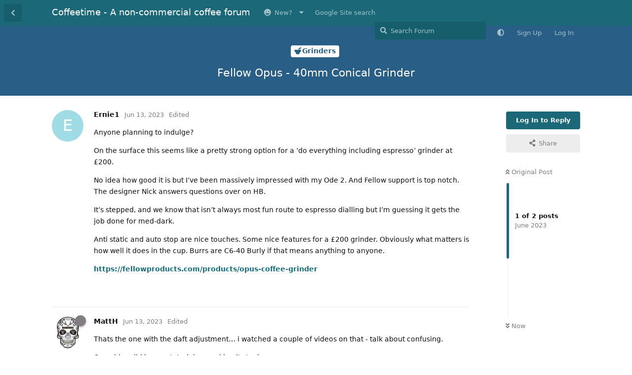

--- FILE ---
content_type: text/html; charset=utf-8
request_url: https://coffeetime.freeflarum.com/d/1805-fellow-opus-40mm-conical-grinder
body_size: 10359
content:
<!doctype html>
<html  dir="ltr"        lang="en" >
    <head>
        <meta charset="utf-8">
        <title>Fellow Opus - 40mm Conical Grinder  - Coffeetime - A non-commercial coffee forum</title>

        <link rel="stylesheet" href="https://coffeetime.freeflarum.com/assets/forum-en.css?v=d33f220e">
<link rel="canonical" href="https://coffeetime.freeflarum.com/d/1805-fellow-opus-40mm-conical-grinder">
<link rel="preload" href="https://coffeetime.freeflarum.com/assets/forum-en.css?v=d33f220e" as="style">
<link rel="preload" href="https://coffeetime.freeflarum.com/assets/forum.js?v=6209b7d3" as="script">
<link rel="preload" href="https://coffeetime.freeflarum.com/assets/forum-en.js?v=0b01e3cc" as="script">
<link rel="preload" href="https://coffeetime.freeflarum.com/assets/fonts/fa-solid-900.woff2" as="font" type="font/woff2" crossorigin="">
<link rel="preload" href="https://coffeetime.freeflarum.com/assets/fonts/fa-regular-400.woff2" as="font" type="font/woff2" crossorigin="">
<meta name="viewport" content="width=device-width, initial-scale=1, maximum-scale=1, minimum-scale=1, viewport-fit=cover">
<meta name="description" content="The coffeetime forum, a UK coffee forum powered by FreeFlarum.com. Chat about coffee, espresso machines, roasting and grinders with experts">
<meta name="theme-color" content="#1a6878">
<meta name="application-name" content="Coffeetime - A non-commercial coffee forum">
<meta name="robots" content="index, follow">
<meta name="twitter:card" content="summary_large_image">
<meta name="twitter:image" content="https://coffeetime.freeflarum.com/assets/favicon-eksoiplh.png">
<meta name="color-scheme" content="light">
<link rel="stylesheet" media="not all and (prefers-color-scheme: dark)" class="nightmode-light" href="https://coffeetime.freeflarum.com/assets/forum.css?v=a21cd7df" />
<link rel="stylesheet" media="(prefers-color-scheme: dark)" class="nightmode-dark" href="https://coffeetime.freeflarum.com/assets/forum-dark.css?v=3d182863" />
<link rel="shortcut icon" href="https://coffeetime.freeflarum.com/assets/favicon-eksoiplh.png">
<meta property="og:site_name" content="Coffeetime - A non-commercial coffee forum">
<meta property="og:type" content="website">
<meta property="og:image" content="https://coffeetime.freeflarum.com/assets/favicon-eksoiplh.png">
<script type="application/ld+json">[{"@context":"http:\/\/schema.org","@type":"WebPage","publisher":{"@type":"Organization","name":"Coffeetime - A non-commercial coffee forum","url":"https:\/\/coffeetime.freeflarum.com","description":"The coffeetime forum, a UK coffee forum powered by FreeFlarum.com. Chat about coffee, espresso machines, roasting and grinders with experts","logo":null},"image":"https:\/\/coffeetime.freeflarum.com\/assets\/favicon-eksoiplh.png"},{"@context":"http:\/\/schema.org","@type":"WebSite","url":"https:\/\/coffeetime.freeflarum.com\/","potentialAction":{"@type":"SearchAction","target":"https:\/\/coffeetime.freeflarum.com\/?q={search_term_string}","query-input":"required name=search_term_string"}}]</script>
<meta name="google-site-verification" content="A8_drX_VrDhIT6qzfTqgh70Sp49XdSMdmmNsTRup3kk" />
<meta name="msvalidate.01" content="C267DD9AF319419927D502A0658957DE" />
<script async src="//freeimage.host/sdk/pup.js" data-url="https://freeimage.host/upload"></script>

        <script>
            /* fof/nightmode workaround for browsers without (prefers-color-scheme) CSS media query support */
            if (!window.matchMedia('not all and (prefers-color-scheme), (prefers-color-scheme)').matches) {
                document.querySelector('link.nightmode-light').removeAttribute('media');
            }
        </script>
        
    </head>

    <body>
        <div id="app" class="App">

    <div id="app-navigation" class="App-navigation"></div>

    <div id="drawer" class="App-drawer">

        <header id="header" class="App-header">
            <div id="header-navigation" class="Header-navigation"></div>
            <div class="container">
                <div class="Header-title">
                    <a href="https://coffeetime.freeflarum.com" id="home-link">
                                                    Coffeetime - A non-commercial coffee forum
                                            </a>
                </div>
                <div id="header-primary" class="Header-primary"></div>
                <div id="header-secondary" class="Header-secondary"></div>
            </div>
        </header>

    </div>

    <main class="App-content">
        <div id="content"></div>

        <div id="flarum-loading" style="display: none">
    Loading...
</div>

<noscript>
    <div class="Alert">
        <div class="container">
            This site is best viewed in a modern browser with JavaScript enabled.
        </div>
    </div>
</noscript>

<div id="flarum-loading-error" style="display: none">
    <div class="Alert">
        <div class="container">
            Something went wrong while trying to load the full version of this site. Try hard-refreshing this page to fix the error.
        </div>
    </div>
</div>

<noscript id="flarum-content">
    <div class="container">
    <h1>Fellow Opus - 40mm Conical Grinder </h1>

    <div>
                    <article>
                                <div class="PostUser"><h3 class="PostUser-name">Ernie1</h3></div>
                <div class="Post-body">
                    <p>Anyone planning to indulge?</p> 

<p>On the surface this seems like a pretty strong option for a ‘do everything including espresso’ grinder at £200.</p>

<p>No idea how good it is but I’ve been massively impressed with my Ode 2. And Fellow support is top notch. The designer Nick answers questions over on HB.</p> 

<p>It’s stepped, and we know that isn’t always most fun route to espresso dialling but I’m guessing it gets the job done for med-dark.</p>

<p>Anti static and auto stop are nice touches. Some nice features for a £200 grinder. Obviously what matters is how well it does in the cup. Burrs are C6-40 Burly if that means anything to anyone.</p>

<p><a href="https://fellowproducts.com/products/opus-coffee-grinder" rel="ugc noopener nofollow" target="_blank" rel="ugc noopener nofollow" target="_blank">https://fellowproducts.com/products/opus-coffee-grinder</a></p>
                </div>
            </article>

            <hr>
                    <article>
                                <div class="PostUser"><h3 class="PostUser-name">MattH</h3></div>
                <div class="Post-body">
                    <p>Thats the one with the daft adjustment… i watched a couple of videos on that - talk about confusing.</p>

<p>One video did have a tutorial on making it stepless.</p>

<p><span data-s9e-mediaembed="youtube" style="display:inline-block;width:100%;max-width:640px"><span style="display:block;overflow:hidden;position:relative;padding-bottom:56.25%"><iframe allowfullscreen="" allow="accelerometer; autoplay; clipboard-write; encrypted-media; gyroscope; picture-in-picture; web-share" referrerpolicy="strict-origin-when-cross-origin" loading="lazy" scrolling="no" style="background:url(https://i.ytimg.com/vi/zIW74h49-NQ/hqdefault.jpg) 50% 50% / cover;border:0;height:100%;left:0;position:absolute;width:100%" src="https://www.youtube-nocookie.com/embed/zIW74h49-NQ"></iframe></span></span></p>
                </div>
            </article>

            <hr>
            </div>

    
    </div>

</noscript>


        <div class="App-composer">
            <div class="container">
                <div id="composer"></div>
            </div>
        </div>
    </main>

</div>




        <div id="modal"></div>
        <div id="alerts"></div>

        <script>
            document.getElementById('flarum-loading').style.display = 'block';
            var flarum = {extensions: {}};
        </script>

        <script src="https://coffeetime.freeflarum.com/assets/forum.js?v=6209b7d3"></script>
<script src="https://coffeetime.freeflarum.com/assets/forum-en.js?v=0b01e3cc"></script>

        <script id="flarum-json-payload" type="application/json">{"fof-nightmode.assets.day":"https:\/\/coffeetime.freeflarum.com\/assets\/forum.css?v=a21cd7df","fof-nightmode.assets.night":"https:\/\/coffeetime.freeflarum.com\/assets\/forum-dark.css?v=3d182863","resources":[{"type":"forums","id":"1","attributes":{"title":"Coffeetime - A non-commercial coffee forum","description":"The coffeetime forum, a UK coffee forum powered by FreeFlarum.com. Chat about coffee, espresso machines, roasting and grinders with experts","showLanguageSelector":true,"baseUrl":"https:\/\/coffeetime.freeflarum.com","basePath":"","baseOrigin":"https:\/\/coffeetime.freeflarum.com","debug":false,"apiUrl":"https:\/\/coffeetime.freeflarum.com\/api","welcomeTitle":"Welcome to Coffeetime","welcomeMessage":"Enjoy and contribute to the discussions on the UK\u0027s busiest coffee forum.","themePrimaryColor":"#1a6878","themeSecondaryColor":"#c4c0c4","logoUrl":null,"faviconUrl":"https:\/\/coffeetime.freeflarum.com\/assets\/favicon-eksoiplh.png","headerHtml":"","footerHtml":"","allowSignUp":true,"defaultRoute":"\/all","canViewForum":true,"canStartDiscussion":false,"canSearchUsers":false,"canCreateAccessToken":false,"canModerateAccessTokens":false,"assetsBaseUrl":"https:\/\/coffeetime.freeflarum.com\/assets","canBypassTagCounts":false,"minPrimaryTags":"1","maxPrimaryTags":"1","minSecondaryTags":"1","maxSecondaryTags":"2","canViewFlags":false,"guidelinesUrl":null,"canConfigureSeo":false,"toggleRichTextEditorButton":true,"afrux-forum-widgets-core.config":{"instances":[{"id":"afrux-news-widget:news","extension":"afrux-news-widget","key":"news","placement":"top","position":0},{"id":"justoverclock-hot-discussions:discHot","extension":"justoverclock-hot-discussions","key":"discHot","placement":"end","position":0},{"id":"afrux-online-users-widget:onlineUsers","extension":"afrux-online-users-widget","key":"onlineUsers","placement":"end","position":1},{"id":"afrux-forum-stats-widget:forumStats","extension":"afrux-forum-stats-widget","key":"forumStats","placement":"end","position":2},{"id":"afrux-top-posters-widget:topPosters","extension":"afrux-top-posters-widget","key":"topPosters","placement":"end","position":3},{"id":"justoverclock-custom-html-widget:CustomHtml","extension":"justoverclock-custom-html-widget","key":"CustomHtml","placement":"end","position":4},{"id":"opuses114514-youtube-video-feed:YtFeed","extension":"opuses114514-youtube-video-feed","key":"YtFeed","placement":"end","position":5}]},"afrux-forum-widgets-core.preferDataWithInitialLoad":true,"blogTags":["51"],"blogRedirectsEnabled":"both","blogCommentsEnabled":"1","blogHideTags":"0","blogDefaultImage":"blog-default-kgskn2jw.png","canWriteBlogPosts":false,"blogCategoryHierarchy":"1","blogAddSidebarNav":"1","canApproveBlogPosts":false,"blogFeaturedCount":"3","blogAddHero":"1","canGiveBadge":false,"canViewDetailedBadgeUsers":true,"editOwnUserCardBadges":false,"editUserCardBadges":false,"showBadgesOnUserCard":false,"numberOfBadgesOnUserCard":5,"therealsujitk-gifs.engine":"","therealsujitk-gifs.api_key":"GKeasNoXrdVCjHcWIZ3QKkbXVNChMiV1","therealsujitk-gifs.rating":"","stickiest.badge_icon":"fas fa-thumbtack","canMovePosts":false,"hCaptchaDarkMode":false,"postWithoutHCaptcha":false,"allowInlineEditing":true,"justoverclock-hot-discussions.discLimit":"","justoverclock-custom-html-widget.customCode":"\u003Ch2 style=\u0022text-align:center;\u0022\u003EHosted for free on \u003Ca href=\u0022https:\/\/freeflarum.com\/\u0022\u003Efreeflarum\u003C\/a\u003E If you wish to help \u003Ca href=\u0022https:\/\/coffeetime.freeflarum.com\/d\/913-donations-new-process\u0022\u003EDonate\u003C\/a\u003E\u003C\/h2\u003E\n\n","canRequestUsername":false,"canRequestNickname":false,"passwordlessSignUp":false,"canSeeUserDirectoryLink":false,"userDirectoryDefaultSort":"newest","userDirectorySmallCards":true,"userDirectoryDisableGlobalSearchSource":false,"userDirectoryLinkGroupMentions":true,"fof-user-bio.maxLength":200,"fof-user-bio.maxLines":0,"fof-upload.canUpload":false,"fof-upload.canDownload":true,"fof-upload.composerButtonVisiblity":"both","fof-share-social.plain-copy":true,"fof-share-social.default":null,"fof-share-social.networks":["facebook","twitter","linkedin","reddit","whatsapp","telegram","vkontakte","odnoklassniki","my_mail","qq","qzone"],"ReactionConverts":[null,null,"thumbsup"],"fofReactionsAllowAnonymous":false,"fofReactionsCdnUrl":"https:\/\/cdnjs.cloudflare.com\/ajax\/libs\/twemoji\/14.0.2\/72x72\/[codepoint].png","canStartPolls":false,"canStartGlobalPolls":false,"canUploadPollImages":false,"canStartPollGroup":false,"canViewPollGroups":false,"pollsDirectoryDefaultSort":"-createdAt","globalPollsEnabled":false,"pollGroupsEnabled":false,"allowPollOptionImage":false,"pollMaxOptions":10,"fofNightMode_autoUnsupportedFallback":1,"fofNightMode.showThemeToggleOnHeaderAlways":false,"fof-nightmode.default_theme":0,"fofNightMode.showThemeToggleInSolid":true,"fof-merge-discussions.search_limit":4,"allowUsernameMentionFormat":true,"independentDiscussionBookmarkButton":true,"categories.keepTagsNav":true,"categories.fullPageDesktop":false,"categories.compactMobile":true,"categories.parentRemoveIcon":false,"categories.parentRemoveDescription":false,"categories.parentRemoveStats":false,"categories.parentRemoveLastDiscussion":false,"categories.childBareIcon":false,"afrux-top-posters-widget.topPosterCounts":{"1208":"130","4":"112","51":"62","1185":"40","1422":"36"},"canViewOnlineUsersWidget":false,"totalOnlineUsers":1,"afrux-news-widget.lines":["\u003Cb\u003EDonations to freeflarum.com are \u003Cfont color=\u0022red\u0022\u003EEUR 913 to date...\u003C\/font\u003E\u003C\/b\u003E \u0026#128525; ","\u003Cb\u003E Not only the UK\u0027s busiest most knowledgeable forum, but completely non-commercial, unlike others!\u003C\/b\u003E"],"afrux-forum-stats-widget.stats":{"discussionCount":{"label":"Discussions","icon":"far fa-comments","value":3522,"prettyValue":"3.52K"},"userCount":{"label":"Users","icon":"fas fa-users","value":1813,"prettyValue":"1.81K"},"commentPostCount":{"label":"Posts","icon":"far fa-comment-dots","value":85193,"prettyValue":"85.19K"}}},"relationships":{"groups":{"data":[{"type":"groups","id":"1"},{"type":"groups","id":"2"},{"type":"groups","id":"3"},{"type":"groups","id":"4"},{"type":"groups","id":"5"},{"type":"groups","id":"7"},{"type":"groups","id":"8"},{"type":"groups","id":"10"}]},"tags":{"data":[{"type":"tags","id":"2"},{"type":"tags","id":"3"},{"type":"tags","id":"4"},{"type":"tags","id":"5"},{"type":"tags","id":"6"},{"type":"tags","id":"7"},{"type":"tags","id":"16"},{"type":"tags","id":"18"},{"type":"tags","id":"19"},{"type":"tags","id":"37"},{"type":"tags","id":"38"},{"type":"tags","id":"45"},{"type":"tags","id":"48"},{"type":"tags","id":"51"},{"type":"tags","id":"54"},{"type":"tags","id":"57"}]},"reactions":{"data":[{"type":"reactions","id":"1"},{"type":"reactions","id":"2"},{"type":"reactions","id":"3"},{"type":"reactions","id":"4"},{"type":"reactions","id":"5"},{"type":"reactions","id":"6"},{"type":"reactions","id":"7"},{"type":"reactions","id":"8"}]},"links":{"data":[{"type":"links","id":"10"},{"type":"links","id":"17"},{"type":"links","id":"1"},{"type":"links","id":"2"},{"type":"links","id":"5"},{"type":"links","id":"7"},{"type":"links","id":"8"},{"type":"links","id":"9"},{"type":"links","id":"11"},{"type":"links","id":"12"},{"type":"links","id":"13"},{"type":"links","id":"14"},{"type":"links","id":"15"},{"type":"links","id":"18"},{"type":"links","id":"19"}]},"topPosters":{"data":[{"type":"users","id":"4"},{"type":"users","id":"51"},{"type":"users","id":"1185"},{"type":"users","id":"1208"},{"type":"users","id":"1422"}]},"onlineUsers":{"data":[{"type":"users","id":"543"}]}}},{"type":"groups","id":"1","attributes":{"nameSingular":"Admin","namePlural":"Admins","color":"#B72A2A","icon":"fas fa-wrench","isHidden":0}},{"type":"groups","id":"2","attributes":{"nameSingular":"Guest","namePlural":"Guests","color":null,"icon":null,"isHidden":0}},{"type":"groups","id":"3","attributes":{"nameSingular":"Member","namePlural":"Members","color":null,"icon":null,"isHidden":0}},{"type":"groups","id":"4","attributes":{"nameSingular":"Mod","namePlural":"Mods","color":"#80349E","icon":"fas fa-bolt","isHidden":0}},{"type":"groups","id":"5","attributes":{"nameSingular":"User","namePlural":"Users","color":"","icon":"","isHidden":0}},{"type":"groups","id":"7","attributes":{"nameSingular":"Commercial","namePlural":"Commercial","color":"#f0911d","icon":"fas fa-user-tie","isHidden":0}},{"type":"groups","id":"8","attributes":{"nameSingular":"New","namePlural":"New","color":"#53c273","icon":"","isHidden":0}},{"type":"groups","id":"10","attributes":{"nameSingular":"Timeout","namePlural":"Timeout","color":"","icon":"fas fa-user-times","isHidden":0}},{"type":"tags","id":"2","attributes":{"name":"Announcements","description":"Keep an eye on this area for important announcements","slug":"announcements","color":"#0fbbfa","backgroundUrl":null,"backgroundMode":null,"icon":"far fa-newspaper","discussionCount":21,"position":1,"defaultSort":null,"isChild":false,"isHidden":false,"lastPostedAt":"2025-10-08T14:22:40+00:00","canStartDiscussion":false,"canAddToDiscussion":false,"isBlog":false,"postCount":40}},{"type":"tags","id":"3","attributes":{"name":"Espresso Machines (inc manual)","description":"Machines including levers, pumped, manual advice, reviews, faults and anything else","slug":"espresso-machines-inc-manual","color":"#debd97","backgroundUrl":null,"backgroundMode":null,"icon":"fas fa-mug-hot","discussionCount":710,"position":4,"defaultSort":null,"isChild":false,"isHidden":false,"lastPostedAt":"2026-01-15T20:11:01+00:00","canStartDiscussion":false,"canAddToDiscussion":false,"isBlog":false,"postCount":26332}},{"type":"tags","id":"4","attributes":{"name":"Offleys Coffee Lounge","description":"This is for general discussion about coffee or anything else..Best place to post and say hello!","slug":"offleys-coffee-lounge","color":"#21acb0","backgroundUrl":null,"backgroundMode":null,"icon":"fas fa-users","discussionCount":1007,"position":2,"defaultSort":null,"isChild":false,"isHidden":false,"lastPostedAt":"2026-01-18T14:08:15+00:00","canStartDiscussion":false,"canAddToDiscussion":false,"isBlog":false,"postCount":29082}},{"type":"tags","id":"5","attributes":{"name":"Grinders","description":"Coffee grinders (manual or mains powered), advice, reviews, technical help and anything else","slug":"grinders","color":"#295e87","backgroundUrl":null,"backgroundMode":null,"icon":"fas fa-mortar-pestle","discussionCount":331,"position":8,"defaultSort":null,"isChild":false,"isHidden":false,"lastPostedAt":"2026-01-18T20:01:59+00:00","canStartDiscussion":false,"canAddToDiscussion":false,"isBlog":false,"postCount":12374}},{"type":"tags","id":"6","attributes":{"name":"Beans","description":"Talk about the coffee beans you have enjoyed, or not enjoyed","slug":"beans","color":"#824e1e","backgroundUrl":null,"backgroundMode":null,"icon":"fas fa-tablets","discussionCount":231,"position":5,"defaultSort":null,"isChild":false,"isHidden":false,"lastPostedAt":"2026-01-18T11:58:22+00:00","canStartDiscussion":false,"canAddToDiscussion":false,"isBlog":false,"postCount":5609}},{"type":"tags","id":"7","attributes":{"name":"Discounts and Deals","description":"Tell us about any great deals on machines, beans, accessories that you know about..","slug":"discounts-and-deals","color":"#d47f11","backgroundUrl":null,"backgroundMode":null,"icon":"fas fa-grin-stars","discussionCount":70,"position":11,"defaultSort":null,"isChild":false,"isHidden":false,"lastPostedAt":"2026-01-16T14:53:05+00:00","canStartDiscussion":false,"canAddToDiscussion":false,"isBlog":false,"postCount":1093}},{"type":"tags","id":"16","attributes":{"name":"Roasters (Machines)","description":"Coffee Roasting equipment","slug":"roasters-machines","color":"","backgroundUrl":null,"backgroundMode":null,"icon":"fas fa-fire","discussionCount":47,"position":7,"defaultSort":null,"isChild":false,"isHidden":false,"lastPostedAt":"2025-09-05T08:12:39+00:00","canStartDiscussion":false,"canAddToDiscussion":false,"isBlog":false,"postCount":929}},{"type":"tags","id":"18","attributes":{"name":"Retailer Reviews","description":"An area to review retailers you have used for coffee stuff or beans. Please check whether a thread already exists for the retailer and add to that. All posts require approval.","slug":"retailer-reviews","color":"#000000","backgroundUrl":null,"backgroundMode":null,"icon":"fas fa-balance-scale","discussionCount":4,"position":12,"defaultSort":null,"isChild":false,"isHidden":false,"lastPostedAt":"2025-01-22T07:40:36+00:00","canStartDiscussion":false,"canAddToDiscussion":false,"isBlog":false,"postCount":68}},{"type":"tags","id":"19","attributes":{"name":"Accessories","description":"The other bits and bobs we buy, cups, tampers, puck screens, scales etc..","slug":"accessories","color":"#933bb8","backgroundUrl":null,"backgroundMode":null,"icon":"fas fa-toolbox","discussionCount":186,"position":9,"defaultSort":null,"isChild":false,"isHidden":false,"lastPostedAt":"2026-01-13T18:57:22+00:00","canStartDiscussion":false,"canAddToDiscussion":false,"isBlog":false,"postCount":3213}},{"type":"tags","id":"37","attributes":{"name":"Brewed Coffee","description":"Brewed coffee (machine\/manual)","slug":"brewed-coffee","color":"#a1ab32","backgroundUrl":null,"backgroundMode":null,"icon":"fas fa-coffee","discussionCount":99,"position":6,"defaultSort":null,"isChild":false,"isHidden":false,"lastPostedAt":"2026-01-10T22:28:19+00:00","canStartDiscussion":false,"canAddToDiscussion":false,"isBlog":false,"postCount":2516}},{"type":"tags","id":"38","attributes":{"name":"Equipment Restorations (members)","description":"Restoration of machines, grinders, roasters etc..","slug":"equipment-restorations-members","color":"#1d7d48","backgroundUrl":null,"backgroundMode":null,"icon":"fas fa-wrench","discussionCount":21,"position":10,"defaultSort":null,"isChild":false,"isHidden":false,"lastPostedAt":"2025-10-11T10:55:17+00:00","canStartDiscussion":false,"canAddToDiscussion":false,"isBlog":false,"postCount":440}},{"type":"tags","id":"45","attributes":{"name":"Coffee Crowdfunding Projects (Kickstarter, Indeigogo)","description":"All the latest, greatest, maddest ideas. With a critical\/realistic take from our community. Is it a dud, or is it good.","slug":"coffee-crowdfunding-projects-kickstarter-indeigogo","color":"#b83994","backgroundUrl":null,"backgroundMode":null,"icon":"far fa-lightbulb","discussionCount":17,"position":13,"defaultSort":null,"isChild":false,"isHidden":false,"lastPostedAt":"2025-04-10T13:58:57+00:00","canStartDiscussion":false,"canAddToDiscussion":false,"isBlog":false,"postCount":1042}},{"type":"tags","id":"48","attributes":{"name":"Pro Tips - For various machines, grinders etc.","description":"Tips about the usage of machines, search for the machine here. Area is read only. If you have a pro tip, let me know, make it in another area of the forum. I will add it here to keep things organised.","slug":"pro-tips-for-various-machines-grinders-etc","color":"#690409","backgroundUrl":null,"backgroundMode":null,"icon":"fas fa-user-tie","discussionCount":1,"position":14,"defaultSort":null,"isChild":false,"isHidden":false,"lastPostedAt":"2022-03-03T13:33:04+00:00","canStartDiscussion":false,"canAddToDiscussion":false,"isBlog":false,"postCount":3}},{"type":"tags","id":"51","attributes":{"name":"Reviews, Articles \u0026 Knowledgebase","description":"","slug":"reviews-articles-knowledgebase","color":"","backgroundUrl":null,"backgroundMode":null,"icon":"far fa-question-circle","discussionCount":17,"position":17,"defaultSort":null,"isChild":false,"isHidden":false,"lastPostedAt":"2025-08-20T21:28:32+00:00","canStartDiscussion":false,"canAddToDiscussion":false,"isBlog":true,"postCount":154}},{"type":"tags","id":"54","attributes":{"name":"The Estaminet Tea Room","description":"A small location to discuss Tea, preparation methods a anything tea related.","slug":"the-estaminet-tea-room","color":"#a6a600","backgroundUrl":null,"backgroundMode":null,"icon":"","discussionCount":2,"position":3,"defaultSort":null,"isChild":false,"isHidden":false,"lastPostedAt":"2024-11-15T14:55:35+00:00","canStartDiscussion":false,"canAddToDiscussion":false,"isBlog":false,"postCount":20}},{"type":"tags","id":"57","attributes":{"name":"Classifieds","description":"","slug":"classifieds","color":"#a614f5","backgroundUrl":null,"backgroundMode":null,"icon":"","discussionCount":59,"position":0,"defaultSort":null,"isChild":false,"isHidden":false,"lastPostedAt":"2026-01-18T20:56:25+00:00","canStartDiscussion":false,"canAddToDiscussion":false,"isBlog":false,"postCount":360}},{"type":"reactions","id":"1","attributes":{"identifier":"thumbsup","display":null,"type":"emoji","enabled":true}},{"type":"reactions","id":"2","attributes":{"identifier":"thumbsdown","display":null,"type":"emoji","enabled":false}},{"type":"reactions","id":"3","attributes":{"identifier":"laughing","display":null,"type":"emoji","enabled":true}},{"type":"reactions","id":"4","attributes":{"identifier":"confused","display":null,"type":"emoji","enabled":false}},{"type":"reactions","id":"5","attributes":{"identifier":"love it","display":"Love it","type":"emoji","enabled":true}},{"type":"reactions","id":"6","attributes":{"identifier":"tada","display":null,"type":"emoji","enabled":true}},{"type":"reactions","id":"7","attributes":{"identifier":"green","display":"Envy","type":"emoji","enabled":true}},{"type":"reactions","id":"8","attributes":{"identifier":"jealous","display":"envy","type":"emoji","enabled":false}},{"type":"links","id":"10","attributes":{"id":10,"title":"New?","icon":"fas fa-grin","url":"https:\/\/coffeetime.freeflarum.com\/d\/290-if-youre-new-to-the-forum-read-this","position":0,"isInternal":true,"isNewtab":false,"useRelMe":false,"isChild":false}},{"type":"links","id":"17","attributes":{"id":17,"title":"Google Site search","icon":"","url":"https:\/\/cse.google.com\/cse?cx=d60fdfe0583314a9b","position":1,"isInternal":false,"isNewtab":true,"useRelMe":false,"isChild":false}},{"type":"links","id":"1","attributes":{"id":1,"title":"Guidelines","icon":"","url":"https:\/\/coffeetime.freeflarum.com\/d\/27-forum-guidelines","position":8,"isInternal":false,"isNewtab":false,"useRelMe":false,"isChild":true},"relationships":{"parent":{"data":{"type":"links","id":"10"}}}},{"type":"links","id":"2","attributes":{"id":2,"title":"About","icon":"","url":"https:\/\/coffeetime.freeflarum.com\/d\/28-about-this-forum","position":7,"isInternal":false,"isNewtab":false,"useRelMe":false,"isChild":true},"relationships":{"parent":{"data":{"type":"links","id":"10"}}}},{"type":"links","id":"5","attributes":{"id":5,"title":"Donations","icon":"","url":"https:\/\/coffeetime.freeflarum.com\/d\/854-donations-new-process","position":0,"isInternal":true,"isNewtab":false,"useRelMe":false,"isChild":true},"relationships":{"parent":{"data":{"type":"links","id":"10"}}}},{"type":"links","id":"7","attributes":{"id":7,"title":"My Review Site","icon":"","url":"https:\/\/coffeeequipmentreviews.wordpress.com\/","position":9,"isInternal":false,"isNewtab":true,"useRelMe":false,"isChild":true},"relationships":{"parent":{"data":{"type":"links","id":"10"}}}},{"type":"links","id":"8","attributes":{"id":8,"title":"Coffeetime Archive","icon":"","url":"https:\/\/www.tapatalk.com\/groups\/vesuvius\/","position":10,"isInternal":false,"isNewtab":true,"useRelMe":false,"isChild":true},"relationships":{"parent":{"data":{"type":"links","id":"10"}}}},{"type":"links","id":"9","attributes":{"id":9,"title":"My YouTube Site","icon":"","url":"https:\/\/www.youtube.com\/","position":11,"isInternal":false,"isNewtab":true,"useRelMe":false,"isChild":true},"relationships":{"parent":{"data":{"type":"links","id":"10"}}}},{"type":"links","id":"11","attributes":{"id":11,"title":"Classifieds","icon":"fas fa-star","url":"https:\/\/coffeetime.freeflarum.com\/t\/classifieds","position":2,"isInternal":true,"isNewtab":false,"useRelMe":false,"isChild":true},"relationships":{"parent":{"data":{"type":"links","id":"10"}}}},{"type":"links","id":"12","attributes":{"id":12,"title":"Reviews, Articles \u0026 Knowledgebase","icon":"far fa-question-circle","url":"https:\/\/coffeetime.freeflarum.com\/blog","position":6,"isInternal":true,"isNewtab":false,"useRelMe":false,"isChild":true},"relationships":{"parent":{"data":{"type":"links","id":"10"}}}},{"type":"links","id":"13","attributes":{"id":13,"title":"Private Messaging - How it works","icon":"fas fa-envelope","url":"https:\/\/coffeetime.freeflarum.com\/d\/229-private-messaging-important","position":4,"isInternal":true,"isNewtab":false,"useRelMe":false,"isChild":true},"relationships":{"parent":{"data":{"type":"links","id":"10"}}}},{"type":"links","id":"14","attributes":{"id":14,"title":"Newsletters","icon":"fas fa-newspaper","url":"https:\/\/coffeetime.freeflarum.com\/d\/240-coffeetime-newsletters\/7","position":5,"isInternal":true,"isNewtab":false,"useRelMe":false,"isChild":true},"relationships":{"parent":{"data":{"type":"links","id":"10"}}}},{"type":"links","id":"15","attributes":{"id":15,"title":"Freeflarum Status","icon":"","url":"https:\/\/status.freeflarum.com\/","position":3,"isInternal":false,"isNewtab":true,"useRelMe":false,"isChild":true},"relationships":{"parent":{"data":{"type":"links","id":"10"}}}},{"type":"links","id":"18","attributes":{"id":18,"title":"This is not a forum for kids","icon":"","url":"https:\/\/www.cyberghostvpn.com\/en_US\/privacyhub\/internet-safety-for-kids-guide\/","position":12,"isInternal":false,"isNewtab":true,"useRelMe":false,"isChild":true},"relationships":{"parent":{"data":{"type":"links","id":"10"}}}},{"type":"links","id":"19","attributes":{"id":19,"title":"How to Post Images","icon":"","url":"\/d\/3509-images-important","position":1,"isInternal":true,"isNewtab":false,"useRelMe":false,"isChild":true},"relationships":{"parent":{"data":{"type":"links","id":"10"}}}},{"type":"users","id":"4","attributes":{"username":"dfk41","displayName":"dfk41","avatarUrl":"https:\/\/coffeetime.freeflarum.com\/assets\/avatars\/6wgiQazL8QnKA0Fi.png","slug":"dfk41","joinTime":"2021-12-02T15:54:41+00:00","discussionCount":435,"commentCount":4540,"canEdit":false,"canEditCredentials":false,"canEditGroups":false,"canDelete":false,"lastSeenAt":"2026-01-18T20:39:33+00:00","canSuspend":false,"signature":"https:\/\/www.suddencardiacarrestuk.org\/2024\/02\/thank-goodness-for-madeira-cake\/","signatureHtml":"\u003Cp\u003E\u003Ca href=\u0022https:\/\/www.suddencardiacarrestuk.org\/2024\/02\/thank-goodness-for-madeira-cake\/\u0022\u003Ehttps:\/\/www.suddencardiacarrestuk.org\/2024\/02\/thank-goodness-for-madeira-cake\/\u003C\/a\u003E\u003C\/p\u003E","canEditSignature":false,"canHaveSignature":true,"usernameHistory":[{"dfk41":1679230937},{"Saudade":1679427460}],"fof-upload-uploadCountCurrent":null,"fof-upload-uploadCountAll":null,"ignored":false,"canBeIgnored":true,"isBanned":false,"canBanIP":false,"canSpamblock":false,"canViewWarnings":false,"canManageWarnings":false,"canDeleteWarnings":false,"visibleWarningCount":0}},{"type":"users","id":"51","attributes":{"username":"MediumRoastSteam","displayName":"MediumRoastSteam","avatarUrl":"https:\/\/coffeetime.freeflarum.com\/assets\/avatars\/ENQFFHrQNRsy55mD.png","slug":"MediumRoastSteam","joinTime":"2021-12-04T15:48:03+00:00","discussionCount":25,"commentCount":4502,"canEdit":false,"canEditCredentials":false,"canEditGroups":false,"canDelete":false,"lastSeenAt":"2026-01-18T19:58:59+00:00","canSuspend":false,"signature":null,"canEditSignature":false,"canHaveSignature":true,"usernameHistory":null,"fof-upload-uploadCountCurrent":null,"fof-upload-uploadCountAll":null,"ignored":false,"canBeIgnored":true,"isBanned":false,"canBanIP":false,"canSpamblock":false,"canViewWarnings":false,"canManageWarnings":false,"canDeleteWarnings":false,"visibleWarningCount":0}},{"type":"users","id":"1185","attributes":{"username":"delta76","displayName":"delta76","avatarUrl":null,"slug":"delta76","joinTime":"2023-08-13T19:56:29+00:00","discussionCount":20,"commentCount":644,"canEdit":false,"canEditCredentials":false,"canEditGroups":false,"canDelete":false,"lastSeenAt":"2026-01-18T20:35:41+00:00","canSuspend":false,"signature":null,"canEditSignature":false,"canHaveSignature":true,"usernameHistory":null,"fof-upload-uploadCountCurrent":null,"fof-upload-uploadCountAll":null,"ignored":false,"canBeIgnored":true,"isBanned":false,"canBanIP":false,"canSpamblock":false,"canViewWarnings":false,"canManageWarnings":false,"canDeleteWarnings":false,"visibleWarningCount":0}},{"type":"users","id":"1208","attributes":{"username":"Adrianmsmith","displayName":"Adrianmsmith","avatarUrl":"https:\/\/coffeetime.freeflarum.com\/assets\/avatars\/Ewn17oZpwTft3IDh.png","slug":"Adrianmsmith","joinTime":"2023-09-05T19:51:30+00:00","discussionCount":30,"commentCount":2453,"canEdit":false,"canEditCredentials":false,"canEditGroups":false,"canDelete":false,"lastSeenAt":"2026-01-18T20:46:31+00:00","canSuspend":false,"signature":"Ade Smith. ACS Evo Leva v2. Kafatek Flat max 2, ssw 2024.  Mazzer Philos,  Craig Lyn HG-1 prime.\n\n\n[About Me](https:\/\/coffeetime.freeflarum.com\/u\/Adrianmsmith \u0022Adrian Smith\u0022)","signatureHtml":"\u003Cp\u003EAde Smith. ACS Evo Leva v2. Kafatek Flat max 2, ssw 2024.  Mazzer Philos,  Craig Lyn HG-1 prime.\u003C\/p\u003E\n\n\n\u003Cp\u003E\u003Ca href=\u0022https:\/\/coffeetime.freeflarum.com\/u\/Adrianmsmith\u0022 title=\u0022Adrian Smith\u0022\u003EAbout Me\u003C\/a\u003E\u003C\/p\u003E","canEditSignature":false,"canHaveSignature":true,"usernameHistory":null,"fof-upload-uploadCountCurrent":null,"fof-upload-uploadCountAll":null,"ignored":false,"canBeIgnored":true,"isBanned":false,"canBanIP":false,"canSpamblock":false,"canViewWarnings":false,"canManageWarnings":false,"canDeleteWarnings":false,"visibleWarningCount":0}},{"type":"users","id":"1422","attributes":{"username":"Brainbox","displayName":"Brainbox","avatarUrl":"https:\/\/coffeetime.freeflarum.com\/assets\/avatars\/JzMlnRLgW1MuakHg.png","slug":"Brainbox","joinTime":"2024-03-03T17:30:45+00:00","discussionCount":4,"commentCount":138,"canEdit":false,"canEditCredentials":false,"canEditGroups":false,"canDelete":false,"canSuspend":false,"signature":"It\u0027s not the barista who creates the espresso, but the espresso who creates the barista.","signatureHtml":"\u003Cp\u003EIt\u0027s not the barista who creates the espresso, but the espresso who creates the barista.\u003C\/p\u003E","canEditSignature":false,"canHaveSignature":true,"usernameHistory":null,"fof-upload-uploadCountCurrent":null,"fof-upload-uploadCountAll":null,"ignored":false,"canBeIgnored":true,"isBanned":false,"canBanIP":false,"canSpamblock":false,"canViewWarnings":false,"canManageWarnings":false,"canDeleteWarnings":false,"visibleWarningCount":0}},{"type":"users","id":"543","attributes":{"username":"TomR","displayName":"TomR","avatarUrl":null,"slug":"TomR","joinTime":"2022-05-08T13:37:36+00:00","discussionCount":3,"commentCount":36,"canEdit":false,"canEditCredentials":false,"canEditGroups":false,"canDelete":false,"lastSeenAt":"2026-01-18T21:40:59+00:00","canSuspend":false,"signature":null,"canEditSignature":false,"canHaveSignature":true,"usernameHistory":null,"fof-upload-uploadCountCurrent":null,"fof-upload-uploadCountAll":null,"ignored":false,"canBeIgnored":true,"isBanned":false,"canBanIP":false,"canSpamblock":false,"canViewWarnings":false,"canManageWarnings":false,"canDeleteWarnings":false,"visibleWarningCount":0}}],"session":{"userId":0,"csrfToken":"koMFRaUzsu6MmUv6Hg2xRrnGDjJZ2wtuYG9eGfXa"},"locales":{"en":"English"},"locale":"en","ralkage-hcaptcha.credentials.site":"b88410fa-1f82-4f53-beba-b165ed29aee4","ralkage-hcaptcha.type":"","fof-reactions.cdnUrl":"https:\/\/cdnjs.cloudflare.com\/ajax\/libs\/twemoji\/14.0.2\/72x72\/[codepoint].png","apiDocument":{"data":{"type":"discussions","id":"1805","attributes":{"title":"Fellow Opus - 40mm Conical Grinder ","slug":"1805-fellow-opus-40mm-conical-grinder","commentCount":2,"participantCount":2,"createdAt":"2023-06-13T17:50:56+00:00","lastPostedAt":"2023-06-13T18:37:33+00:00","lastPostNumber":2,"canReply":false,"canRename":false,"canDelete":false,"canHide":false,"isApproved":true,"canTag":false,"isSticky":false,"canSticky":false,"isLocked":false,"canLock":false,"isStickiest":false,"isTagSticky":false,"canStickiest":false,"canTagSticky":false,"isFirstMoved":false,"canSplit":false,"shareUrl":"https:\/\/coffeetime.freeflarum.com\/d\/1805-fellow-opus-40mm-conical-grinder","canSeeReactions":false,"hasPoll":false,"canStartPoll":false,"canMerge":false,"subscription":null,"bookmarked":false},"relationships":{"user":{"data":{"type":"users","id":"164"}},"posts":{"data":[{"type":"posts","id":"46979"},{"type":"posts","id":"46982"}]},"tags":{"data":[{"type":"tags","id":"5"}]},"seoMeta":{"data":{"type":"seoMeta","id":"2064"}},"firstPost":{"data":{"type":"posts","id":"46979"}},"stickyTags":{"data":[]}}},"included":[{"type":"users","id":"164","attributes":{"username":"Ernie1","displayName":"Ernie1","avatarUrl":null,"slug":"Ernie1","joinTime":"2021-12-16T19:27:25+00:00","discussionCount":65,"commentCount":1343,"canEdit":false,"canEditCredentials":false,"canEditGroups":false,"canDelete":false,"canSuspend":false,"signature":null,"canEditSignature":false,"canHaveSignature":false,"usernameHistory":null,"fof-upload-uploadCountCurrent":null,"fof-upload-uploadCountAll":null,"ignored":false,"canBeIgnored":true,"isBanned":false,"canBanIP":false,"canSpamblock":false,"canViewWarnings":false,"canManageWarnings":false,"canDeleteWarnings":false,"visibleWarningCount":0},"relationships":{"groups":{"data":[]},"userBadges":{"data":[{"type":"userBadges","id":"130"}]}}},{"type":"users","id":"780","attributes":{"username":"MattH","displayName":"MattH","avatarUrl":"https:\/\/coffeetime.freeflarum.com\/assets\/avatars\/hy6mU6l4AcFrtx0S.png","slug":"MattH","joinTime":"2022-12-26T11:16:43+00:00","discussionCount":22,"commentCount":810,"canEdit":false,"canEditCredentials":false,"canEditGroups":false,"canDelete":false,"lastSeenAt":"2025-12-27T14:48:11+00:00","canSuspend":false,"signature":null,"canEditSignature":false,"canHaveSignature":true,"usernameHistory":null,"fof-upload-uploadCountCurrent":null,"fof-upload-uploadCountAll":null,"ignored":false,"canBeIgnored":true,"isBanned":false,"canBanIP":false,"canSpamblock":false,"canViewWarnings":false,"canManageWarnings":false,"canDeleteWarnings":false,"visibleWarningCount":0},"relationships":{"groups":{"data":[{"type":"groups","id":"5"}]},"userBadges":{"data":[{"type":"userBadges","id":"146"}]}}},{"type":"posts","id":"46979","attributes":{"number":1,"createdAt":"2023-06-13T17:50:56+00:00","contentType":"comment","contentHtml":"\u003Cp\u003EAnyone planning to indulge?\u003C\/p\u003E \n\n\u003Cp\u003EOn the surface this seems like a pretty strong option for a \u2018do everything including espresso\u2019 grinder at \u00a3200.\u003C\/p\u003E\n\n\u003Cp\u003ENo idea how good it is but I\u2019ve been massively impressed with my Ode 2. And Fellow support is top notch. The designer Nick answers questions over on HB.\u003C\/p\u003E \n\n\u003Cp\u003EIt\u2019s stepped, and we know that isn\u2019t always most fun route to espresso dialling but I\u2019m guessing it gets the job done for med-dark.\u003C\/p\u003E\n\n\u003Cp\u003EAnti static and auto stop are nice touches. Some nice features for a \u00a3200 grinder. Obviously what matters is how well it does in the cup. Burrs are C6-40 Burly if that means anything to anyone.\u003C\/p\u003E\n\n\u003Cp\u003E\u003Ca href=\u0022https:\/\/fellowproducts.com\/products\/opus-coffee-grinder\u0022 rel=\u0022ugc noopener nofollow\u0022 target=\u0022_blank\u0022 rel=\u0022ugc noopener nofollow\u0022 target=\u0022_blank\u0022\u003Ehttps:\/\/fellowproducts.com\/products\/opus-coffee-grinder\u003C\/a\u003E\u003C\/p\u003E","renderFailed":false,"editedAt":"2023-06-13T17:54:55+00:00","canEdit":false,"canDelete":false,"canHide":false,"mentionedByCount":0,"canFlag":false,"isApproved":true,"canApprove":false,"canReact":false,"canDeletePostReactions":false,"reactionCounts":{"1":0,"2":0,"3":0,"4":0,"5":0,"6":0,"7":0,"8":0},"userReactionIdentifier":null,"canStartPoll":false,"canBanIP":false,"canLike":false,"likesCount":0},"relationships":{"discussion":{"data":{"type":"discussions","id":"1805"}},"user":{"data":{"type":"users","id":"164"}},"editedUser":{"data":{"type":"users","id":"164"}},"polls":{"data":[]},"mentionedBy":{"data":[]},"likes":{"data":[]}}},{"type":"posts","id":"46982","attributes":{"number":2,"createdAt":"2023-06-13T18:37:33+00:00","contentType":"comment","contentHtml":"\u003Cp\u003EThats the one with the daft adjustment\u2026 i watched a couple of videos on that - talk about confusing.\u003C\/p\u003E\n\n\u003Cp\u003EOne video did have a tutorial on making it stepless.\u003C\/p\u003E\n\n\u003Cp\u003E\u003Cspan data-s9e-mediaembed=\u0022youtube\u0022 style=\u0022display:inline-block;width:100%;max-width:640px\u0022\u003E\u003Cspan style=\u0022display:block;overflow:hidden;position:relative;padding-bottom:56.25%\u0022\u003E\u003Ciframe allowfullscreen=\u0022\u0022 allow=\u0022accelerometer; autoplay; clipboard-write; encrypted-media; gyroscope; picture-in-picture; web-share\u0022 referrerpolicy=\u0022strict-origin-when-cross-origin\u0022 loading=\u0022lazy\u0022 scrolling=\u0022no\u0022 style=\u0022background:url(https:\/\/i.ytimg.com\/vi\/zIW74h49-NQ\/hqdefault.jpg) 50% 50% \/ cover;border:0;height:100%;left:0;position:absolute;width:100%\u0022 src=\u0022https:\/\/www.youtube-nocookie.com\/embed\/zIW74h49-NQ\u0022\u003E\u003C\/iframe\u003E\u003C\/span\u003E\u003C\/span\u003E\u003C\/p\u003E","renderFailed":false,"editedAt":"2023-06-13T18:38:54+00:00","canEdit":false,"canDelete":false,"canHide":false,"mentionedByCount":0,"canFlag":false,"isApproved":true,"canApprove":false,"canReact":false,"canDeletePostReactions":false,"reactionCounts":{"1":0,"2":0,"3":0,"4":0,"5":0,"6":0,"7":0,"8":0},"userReactionIdentifier":null,"canStartPoll":false,"canBanIP":false,"canLike":false,"likesCount":0},"relationships":{"discussion":{"data":{"type":"discussions","id":"1805"}},"user":{"data":{"type":"users","id":"780"}},"editedUser":{"data":{"type":"users","id":"780"}},"polls":{"data":[]},"mentionedBy":{"data":[]},"likes":{"data":[]}}},{"type":"userBadges","id":"130","attributes":{"description":null,"isPrimary":0,"assignedAt":"2023-05-10T17:50:46+00:00","inUserCard":false},"relationships":{"badge":{"data":{"type":"badges","id":"10"}}}},{"type":"userBadges","id":"146","attributes":{"description":null,"isPrimary":0,"assignedAt":"2023-11-20T21:32:11+00:00","inUserCard":false},"relationships":{"badge":{"data":{"type":"badges","id":"9"}}}},{"type":"badges","id":"10","attributes":{"name":"1000 Posts","icon":null,"order":4,"image":null,"description":"Wow, 1000 posts...took some doing!","earnedAmount":14,"isVisible":1,"backgroundColor":"#a677a2","iconColor":null,"labelColor":"white","createdAt":"2021-12-07T17:38:17+00:00"}},{"type":"badges","id":"9","attributes":{"name":"500 posts","icon":null,"order":3,"image":null,"description":"500 posts, now you\u0027re cooking","earnedAmount":13,"isVisible":1,"backgroundColor":"#8a6387","iconColor":null,"labelColor":"white","createdAt":"2021-12-07T17:37:17+00:00"}},{"type":"groups","id":"5","attributes":{"nameSingular":"User","namePlural":"Users","color":"","icon":"","isHidden":0}},{"type":"tags","id":"5","attributes":{"name":"Grinders","description":"Coffee grinders (manual or mains powered), advice, reviews, technical help and anything else","slug":"grinders","color":"#295e87","backgroundUrl":null,"backgroundMode":null,"icon":"fas fa-mortar-pestle","discussionCount":331,"position":8,"defaultSort":null,"isChild":false,"isHidden":false,"lastPostedAt":"2026-01-18T20:01:59+00:00","canStartDiscussion":false,"canAddToDiscussion":false,"isBlog":false,"postCount":12374}},{"type":"seoMeta","id":"2064","attributes":{"objectType":"discussions","objectId":1805,"autoUpdateData":true,"title":"Fellow Opus - 40mm Conical Grinder ","description":"Anyone planning to indulge? On the surface this seems like a pretty strong option for a \u2018do everything including espresso\u2019 grinder at \u00a3200. No idea how go...","keywords":null,"robotsNoindex":false,"robotsNofollow":false,"robotsNoarchive":false,"robotsNoimageindex":false,"robotsNosnippet":false,"twitterTitle":null,"twitterDescription":null,"twitterImage":null,"twitterImageSource":"auto","openGraphTitle":null,"openGraphDescription":null,"openGraphImage":null,"openGraphImageSource":"auto","estimatedReadingTime":35,"createdAt":"2023-06-13T17:50:56+00:00","updatedAt":"2023-06-13T18:37:33+00:00"}}]}}</script>

        <script>
            const data = JSON.parse(document.getElementById('flarum-json-payload').textContent);
            document.getElementById('flarum-loading').style.display = 'none';

            try {
                flarum.core.app.load(data);
                flarum.core.app.bootExtensions(flarum.extensions);
                flarum.core.app.boot();
            } catch (e) {
                var error = document.getElementById('flarum-loading-error');
                error.innerHTML += document.getElementById('flarum-content').textContent;
                error.style.display = 'block';
                throw e;
            }
        </script>

        
    <script defer src="https://static.cloudflareinsights.com/beacon.min.js/vcd15cbe7772f49c399c6a5babf22c1241717689176015" integrity="sha512-ZpsOmlRQV6y907TI0dKBHq9Md29nnaEIPlkf84rnaERnq6zvWvPUqr2ft8M1aS28oN72PdrCzSjY4U6VaAw1EQ==" data-cf-beacon='{"version":"2024.11.0","token":"01539c5929b54e52ab496423d3136715","r":1,"server_timing":{"name":{"cfCacheStatus":true,"cfEdge":true,"cfExtPri":true,"cfL4":true,"cfOrigin":true,"cfSpeedBrain":true},"location_startswith":null}}' crossorigin="anonymous"></script>
</body>
</html>


--- FILE ---
content_type: text/html; charset=utf-8
request_url: https://www.youtube-nocookie.com/embed/zIW74h49-NQ
body_size: 46521
content:
<!DOCTYPE html><html lang="en" dir="ltr" data-cast-api-enabled="true"><head><meta name="viewport" content="width=device-width, initial-scale=1"><script nonce="Dh5A1m2xws0Ckq5fmsX-Ag">if ('undefined' == typeof Symbol || 'undefined' == typeof Symbol.iterator) {delete Array.prototype.entries;}</script><style name="www-roboto" nonce="pOpPP_9QDe2cKlgWy1LhSQ">@font-face{font-family:'Roboto';font-style:normal;font-weight:400;font-stretch:100%;src:url(//fonts.gstatic.com/s/roboto/v48/KFO7CnqEu92Fr1ME7kSn66aGLdTylUAMa3GUBHMdazTgWw.woff2)format('woff2');unicode-range:U+0460-052F,U+1C80-1C8A,U+20B4,U+2DE0-2DFF,U+A640-A69F,U+FE2E-FE2F;}@font-face{font-family:'Roboto';font-style:normal;font-weight:400;font-stretch:100%;src:url(//fonts.gstatic.com/s/roboto/v48/KFO7CnqEu92Fr1ME7kSn66aGLdTylUAMa3iUBHMdazTgWw.woff2)format('woff2');unicode-range:U+0301,U+0400-045F,U+0490-0491,U+04B0-04B1,U+2116;}@font-face{font-family:'Roboto';font-style:normal;font-weight:400;font-stretch:100%;src:url(//fonts.gstatic.com/s/roboto/v48/KFO7CnqEu92Fr1ME7kSn66aGLdTylUAMa3CUBHMdazTgWw.woff2)format('woff2');unicode-range:U+1F00-1FFF;}@font-face{font-family:'Roboto';font-style:normal;font-weight:400;font-stretch:100%;src:url(//fonts.gstatic.com/s/roboto/v48/KFO7CnqEu92Fr1ME7kSn66aGLdTylUAMa3-UBHMdazTgWw.woff2)format('woff2');unicode-range:U+0370-0377,U+037A-037F,U+0384-038A,U+038C,U+038E-03A1,U+03A3-03FF;}@font-face{font-family:'Roboto';font-style:normal;font-weight:400;font-stretch:100%;src:url(//fonts.gstatic.com/s/roboto/v48/KFO7CnqEu92Fr1ME7kSn66aGLdTylUAMawCUBHMdazTgWw.woff2)format('woff2');unicode-range:U+0302-0303,U+0305,U+0307-0308,U+0310,U+0312,U+0315,U+031A,U+0326-0327,U+032C,U+032F-0330,U+0332-0333,U+0338,U+033A,U+0346,U+034D,U+0391-03A1,U+03A3-03A9,U+03B1-03C9,U+03D1,U+03D5-03D6,U+03F0-03F1,U+03F4-03F5,U+2016-2017,U+2034-2038,U+203C,U+2040,U+2043,U+2047,U+2050,U+2057,U+205F,U+2070-2071,U+2074-208E,U+2090-209C,U+20D0-20DC,U+20E1,U+20E5-20EF,U+2100-2112,U+2114-2115,U+2117-2121,U+2123-214F,U+2190,U+2192,U+2194-21AE,U+21B0-21E5,U+21F1-21F2,U+21F4-2211,U+2213-2214,U+2216-22FF,U+2308-230B,U+2310,U+2319,U+231C-2321,U+2336-237A,U+237C,U+2395,U+239B-23B7,U+23D0,U+23DC-23E1,U+2474-2475,U+25AF,U+25B3,U+25B7,U+25BD,U+25C1,U+25CA,U+25CC,U+25FB,U+266D-266F,U+27C0-27FF,U+2900-2AFF,U+2B0E-2B11,U+2B30-2B4C,U+2BFE,U+3030,U+FF5B,U+FF5D,U+1D400-1D7FF,U+1EE00-1EEFF;}@font-face{font-family:'Roboto';font-style:normal;font-weight:400;font-stretch:100%;src:url(//fonts.gstatic.com/s/roboto/v48/KFO7CnqEu92Fr1ME7kSn66aGLdTylUAMaxKUBHMdazTgWw.woff2)format('woff2');unicode-range:U+0001-000C,U+000E-001F,U+007F-009F,U+20DD-20E0,U+20E2-20E4,U+2150-218F,U+2190,U+2192,U+2194-2199,U+21AF,U+21E6-21F0,U+21F3,U+2218-2219,U+2299,U+22C4-22C6,U+2300-243F,U+2440-244A,U+2460-24FF,U+25A0-27BF,U+2800-28FF,U+2921-2922,U+2981,U+29BF,U+29EB,U+2B00-2BFF,U+4DC0-4DFF,U+FFF9-FFFB,U+10140-1018E,U+10190-1019C,U+101A0,U+101D0-101FD,U+102E0-102FB,U+10E60-10E7E,U+1D2C0-1D2D3,U+1D2E0-1D37F,U+1F000-1F0FF,U+1F100-1F1AD,U+1F1E6-1F1FF,U+1F30D-1F30F,U+1F315,U+1F31C,U+1F31E,U+1F320-1F32C,U+1F336,U+1F378,U+1F37D,U+1F382,U+1F393-1F39F,U+1F3A7-1F3A8,U+1F3AC-1F3AF,U+1F3C2,U+1F3C4-1F3C6,U+1F3CA-1F3CE,U+1F3D4-1F3E0,U+1F3ED,U+1F3F1-1F3F3,U+1F3F5-1F3F7,U+1F408,U+1F415,U+1F41F,U+1F426,U+1F43F,U+1F441-1F442,U+1F444,U+1F446-1F449,U+1F44C-1F44E,U+1F453,U+1F46A,U+1F47D,U+1F4A3,U+1F4B0,U+1F4B3,U+1F4B9,U+1F4BB,U+1F4BF,U+1F4C8-1F4CB,U+1F4D6,U+1F4DA,U+1F4DF,U+1F4E3-1F4E6,U+1F4EA-1F4ED,U+1F4F7,U+1F4F9-1F4FB,U+1F4FD-1F4FE,U+1F503,U+1F507-1F50B,U+1F50D,U+1F512-1F513,U+1F53E-1F54A,U+1F54F-1F5FA,U+1F610,U+1F650-1F67F,U+1F687,U+1F68D,U+1F691,U+1F694,U+1F698,U+1F6AD,U+1F6B2,U+1F6B9-1F6BA,U+1F6BC,U+1F6C6-1F6CF,U+1F6D3-1F6D7,U+1F6E0-1F6EA,U+1F6F0-1F6F3,U+1F6F7-1F6FC,U+1F700-1F7FF,U+1F800-1F80B,U+1F810-1F847,U+1F850-1F859,U+1F860-1F887,U+1F890-1F8AD,U+1F8B0-1F8BB,U+1F8C0-1F8C1,U+1F900-1F90B,U+1F93B,U+1F946,U+1F984,U+1F996,U+1F9E9,U+1FA00-1FA6F,U+1FA70-1FA7C,U+1FA80-1FA89,U+1FA8F-1FAC6,U+1FACE-1FADC,U+1FADF-1FAE9,U+1FAF0-1FAF8,U+1FB00-1FBFF;}@font-face{font-family:'Roboto';font-style:normal;font-weight:400;font-stretch:100%;src:url(//fonts.gstatic.com/s/roboto/v48/KFO7CnqEu92Fr1ME7kSn66aGLdTylUAMa3OUBHMdazTgWw.woff2)format('woff2');unicode-range:U+0102-0103,U+0110-0111,U+0128-0129,U+0168-0169,U+01A0-01A1,U+01AF-01B0,U+0300-0301,U+0303-0304,U+0308-0309,U+0323,U+0329,U+1EA0-1EF9,U+20AB;}@font-face{font-family:'Roboto';font-style:normal;font-weight:400;font-stretch:100%;src:url(//fonts.gstatic.com/s/roboto/v48/KFO7CnqEu92Fr1ME7kSn66aGLdTylUAMa3KUBHMdazTgWw.woff2)format('woff2');unicode-range:U+0100-02BA,U+02BD-02C5,U+02C7-02CC,U+02CE-02D7,U+02DD-02FF,U+0304,U+0308,U+0329,U+1D00-1DBF,U+1E00-1E9F,U+1EF2-1EFF,U+2020,U+20A0-20AB,U+20AD-20C0,U+2113,U+2C60-2C7F,U+A720-A7FF;}@font-face{font-family:'Roboto';font-style:normal;font-weight:400;font-stretch:100%;src:url(//fonts.gstatic.com/s/roboto/v48/KFO7CnqEu92Fr1ME7kSn66aGLdTylUAMa3yUBHMdazQ.woff2)format('woff2');unicode-range:U+0000-00FF,U+0131,U+0152-0153,U+02BB-02BC,U+02C6,U+02DA,U+02DC,U+0304,U+0308,U+0329,U+2000-206F,U+20AC,U+2122,U+2191,U+2193,U+2212,U+2215,U+FEFF,U+FFFD;}@font-face{font-family:'Roboto';font-style:normal;font-weight:500;font-stretch:100%;src:url(//fonts.gstatic.com/s/roboto/v48/KFO7CnqEu92Fr1ME7kSn66aGLdTylUAMa3GUBHMdazTgWw.woff2)format('woff2');unicode-range:U+0460-052F,U+1C80-1C8A,U+20B4,U+2DE0-2DFF,U+A640-A69F,U+FE2E-FE2F;}@font-face{font-family:'Roboto';font-style:normal;font-weight:500;font-stretch:100%;src:url(//fonts.gstatic.com/s/roboto/v48/KFO7CnqEu92Fr1ME7kSn66aGLdTylUAMa3iUBHMdazTgWw.woff2)format('woff2');unicode-range:U+0301,U+0400-045F,U+0490-0491,U+04B0-04B1,U+2116;}@font-face{font-family:'Roboto';font-style:normal;font-weight:500;font-stretch:100%;src:url(//fonts.gstatic.com/s/roboto/v48/KFO7CnqEu92Fr1ME7kSn66aGLdTylUAMa3CUBHMdazTgWw.woff2)format('woff2');unicode-range:U+1F00-1FFF;}@font-face{font-family:'Roboto';font-style:normal;font-weight:500;font-stretch:100%;src:url(//fonts.gstatic.com/s/roboto/v48/KFO7CnqEu92Fr1ME7kSn66aGLdTylUAMa3-UBHMdazTgWw.woff2)format('woff2');unicode-range:U+0370-0377,U+037A-037F,U+0384-038A,U+038C,U+038E-03A1,U+03A3-03FF;}@font-face{font-family:'Roboto';font-style:normal;font-weight:500;font-stretch:100%;src:url(//fonts.gstatic.com/s/roboto/v48/KFO7CnqEu92Fr1ME7kSn66aGLdTylUAMawCUBHMdazTgWw.woff2)format('woff2');unicode-range:U+0302-0303,U+0305,U+0307-0308,U+0310,U+0312,U+0315,U+031A,U+0326-0327,U+032C,U+032F-0330,U+0332-0333,U+0338,U+033A,U+0346,U+034D,U+0391-03A1,U+03A3-03A9,U+03B1-03C9,U+03D1,U+03D5-03D6,U+03F0-03F1,U+03F4-03F5,U+2016-2017,U+2034-2038,U+203C,U+2040,U+2043,U+2047,U+2050,U+2057,U+205F,U+2070-2071,U+2074-208E,U+2090-209C,U+20D0-20DC,U+20E1,U+20E5-20EF,U+2100-2112,U+2114-2115,U+2117-2121,U+2123-214F,U+2190,U+2192,U+2194-21AE,U+21B0-21E5,U+21F1-21F2,U+21F4-2211,U+2213-2214,U+2216-22FF,U+2308-230B,U+2310,U+2319,U+231C-2321,U+2336-237A,U+237C,U+2395,U+239B-23B7,U+23D0,U+23DC-23E1,U+2474-2475,U+25AF,U+25B3,U+25B7,U+25BD,U+25C1,U+25CA,U+25CC,U+25FB,U+266D-266F,U+27C0-27FF,U+2900-2AFF,U+2B0E-2B11,U+2B30-2B4C,U+2BFE,U+3030,U+FF5B,U+FF5D,U+1D400-1D7FF,U+1EE00-1EEFF;}@font-face{font-family:'Roboto';font-style:normal;font-weight:500;font-stretch:100%;src:url(//fonts.gstatic.com/s/roboto/v48/KFO7CnqEu92Fr1ME7kSn66aGLdTylUAMaxKUBHMdazTgWw.woff2)format('woff2');unicode-range:U+0001-000C,U+000E-001F,U+007F-009F,U+20DD-20E0,U+20E2-20E4,U+2150-218F,U+2190,U+2192,U+2194-2199,U+21AF,U+21E6-21F0,U+21F3,U+2218-2219,U+2299,U+22C4-22C6,U+2300-243F,U+2440-244A,U+2460-24FF,U+25A0-27BF,U+2800-28FF,U+2921-2922,U+2981,U+29BF,U+29EB,U+2B00-2BFF,U+4DC0-4DFF,U+FFF9-FFFB,U+10140-1018E,U+10190-1019C,U+101A0,U+101D0-101FD,U+102E0-102FB,U+10E60-10E7E,U+1D2C0-1D2D3,U+1D2E0-1D37F,U+1F000-1F0FF,U+1F100-1F1AD,U+1F1E6-1F1FF,U+1F30D-1F30F,U+1F315,U+1F31C,U+1F31E,U+1F320-1F32C,U+1F336,U+1F378,U+1F37D,U+1F382,U+1F393-1F39F,U+1F3A7-1F3A8,U+1F3AC-1F3AF,U+1F3C2,U+1F3C4-1F3C6,U+1F3CA-1F3CE,U+1F3D4-1F3E0,U+1F3ED,U+1F3F1-1F3F3,U+1F3F5-1F3F7,U+1F408,U+1F415,U+1F41F,U+1F426,U+1F43F,U+1F441-1F442,U+1F444,U+1F446-1F449,U+1F44C-1F44E,U+1F453,U+1F46A,U+1F47D,U+1F4A3,U+1F4B0,U+1F4B3,U+1F4B9,U+1F4BB,U+1F4BF,U+1F4C8-1F4CB,U+1F4D6,U+1F4DA,U+1F4DF,U+1F4E3-1F4E6,U+1F4EA-1F4ED,U+1F4F7,U+1F4F9-1F4FB,U+1F4FD-1F4FE,U+1F503,U+1F507-1F50B,U+1F50D,U+1F512-1F513,U+1F53E-1F54A,U+1F54F-1F5FA,U+1F610,U+1F650-1F67F,U+1F687,U+1F68D,U+1F691,U+1F694,U+1F698,U+1F6AD,U+1F6B2,U+1F6B9-1F6BA,U+1F6BC,U+1F6C6-1F6CF,U+1F6D3-1F6D7,U+1F6E0-1F6EA,U+1F6F0-1F6F3,U+1F6F7-1F6FC,U+1F700-1F7FF,U+1F800-1F80B,U+1F810-1F847,U+1F850-1F859,U+1F860-1F887,U+1F890-1F8AD,U+1F8B0-1F8BB,U+1F8C0-1F8C1,U+1F900-1F90B,U+1F93B,U+1F946,U+1F984,U+1F996,U+1F9E9,U+1FA00-1FA6F,U+1FA70-1FA7C,U+1FA80-1FA89,U+1FA8F-1FAC6,U+1FACE-1FADC,U+1FADF-1FAE9,U+1FAF0-1FAF8,U+1FB00-1FBFF;}@font-face{font-family:'Roboto';font-style:normal;font-weight:500;font-stretch:100%;src:url(//fonts.gstatic.com/s/roboto/v48/KFO7CnqEu92Fr1ME7kSn66aGLdTylUAMa3OUBHMdazTgWw.woff2)format('woff2');unicode-range:U+0102-0103,U+0110-0111,U+0128-0129,U+0168-0169,U+01A0-01A1,U+01AF-01B0,U+0300-0301,U+0303-0304,U+0308-0309,U+0323,U+0329,U+1EA0-1EF9,U+20AB;}@font-face{font-family:'Roboto';font-style:normal;font-weight:500;font-stretch:100%;src:url(//fonts.gstatic.com/s/roboto/v48/KFO7CnqEu92Fr1ME7kSn66aGLdTylUAMa3KUBHMdazTgWw.woff2)format('woff2');unicode-range:U+0100-02BA,U+02BD-02C5,U+02C7-02CC,U+02CE-02D7,U+02DD-02FF,U+0304,U+0308,U+0329,U+1D00-1DBF,U+1E00-1E9F,U+1EF2-1EFF,U+2020,U+20A0-20AB,U+20AD-20C0,U+2113,U+2C60-2C7F,U+A720-A7FF;}@font-face{font-family:'Roboto';font-style:normal;font-weight:500;font-stretch:100%;src:url(//fonts.gstatic.com/s/roboto/v48/KFO7CnqEu92Fr1ME7kSn66aGLdTylUAMa3yUBHMdazQ.woff2)format('woff2');unicode-range:U+0000-00FF,U+0131,U+0152-0153,U+02BB-02BC,U+02C6,U+02DA,U+02DC,U+0304,U+0308,U+0329,U+2000-206F,U+20AC,U+2122,U+2191,U+2193,U+2212,U+2215,U+FEFF,U+FFFD;}</style><script name="www-roboto" nonce="Dh5A1m2xws0Ckq5fmsX-Ag">if (document.fonts && document.fonts.load) {document.fonts.load("400 10pt Roboto", "E"); document.fonts.load("500 10pt Roboto", "E");}</script><link rel="stylesheet" href="/s/player/b95b0e7a/www-player.css" name="www-player" nonce="pOpPP_9QDe2cKlgWy1LhSQ"><style nonce="pOpPP_9QDe2cKlgWy1LhSQ">html {overflow: hidden;}body {font: 12px Roboto, Arial, sans-serif; background-color: #000; color: #fff; height: 100%; width: 100%; overflow: hidden; position: absolute; margin: 0; padding: 0;}#player {width: 100%; height: 100%;}h1 {text-align: center; color: #fff;}h3 {margin-top: 6px; margin-bottom: 3px;}.player-unavailable {position: absolute; top: 0; left: 0; right: 0; bottom: 0; padding: 25px; font-size: 13px; background: url(/img/meh7.png) 50% 65% no-repeat;}.player-unavailable .message {text-align: left; margin: 0 -5px 15px; padding: 0 5px 14px; border-bottom: 1px solid #888; font-size: 19px; font-weight: normal;}.player-unavailable a {color: #167ac6; text-decoration: none;}</style><script nonce="Dh5A1m2xws0Ckq5fmsX-Ag">var ytcsi={gt:function(n){n=(n||"")+"data_";return ytcsi[n]||(ytcsi[n]={tick:{},info:{},gel:{preLoggedGelInfos:[]}})},now:window.performance&&window.performance.timing&&window.performance.now&&window.performance.timing.navigationStart?function(){return window.performance.timing.navigationStart+window.performance.now()}:function(){return(new Date).getTime()},tick:function(l,t,n){var ticks=ytcsi.gt(n).tick;var v=t||ytcsi.now();if(ticks[l]){ticks["_"+l]=ticks["_"+l]||[ticks[l]];ticks["_"+l].push(v)}ticks[l]=
v},info:function(k,v,n){ytcsi.gt(n).info[k]=v},infoGel:function(p,n){ytcsi.gt(n).gel.preLoggedGelInfos.push(p)},setStart:function(t,n){ytcsi.tick("_start",t,n)}};
(function(w,d){function isGecko(){if(!w.navigator)return false;try{if(w.navigator.userAgentData&&w.navigator.userAgentData.brands&&w.navigator.userAgentData.brands.length){var brands=w.navigator.userAgentData.brands;var i=0;for(;i<brands.length;i++)if(brands[i]&&brands[i].brand==="Firefox")return true;return false}}catch(e){setTimeout(function(){throw e;})}if(!w.navigator.userAgent)return false;var ua=w.navigator.userAgent;return ua.indexOf("Gecko")>0&&ua.toLowerCase().indexOf("webkit")<0&&ua.indexOf("Edge")<
0&&ua.indexOf("Trident")<0&&ua.indexOf("MSIE")<0}ytcsi.setStart(w.performance?w.performance.timing.responseStart:null);var isPrerender=(d.visibilityState||d.webkitVisibilityState)=="prerender";var vName=!d.visibilityState&&d.webkitVisibilityState?"webkitvisibilitychange":"visibilitychange";if(isPrerender){var startTick=function(){ytcsi.setStart();d.removeEventListener(vName,startTick)};d.addEventListener(vName,startTick,false)}if(d.addEventListener)d.addEventListener(vName,function(){ytcsi.tick("vc")},
false);if(isGecko()){var isHidden=(d.visibilityState||d.webkitVisibilityState)=="hidden";if(isHidden)ytcsi.tick("vc")}var slt=function(el,t){setTimeout(function(){var n=ytcsi.now();el.loadTime=n;if(el.slt)el.slt()},t)};w.__ytRIL=function(el){if(!el.getAttribute("data-thumb"))if(w.requestAnimationFrame)w.requestAnimationFrame(function(){slt(el,0)});else slt(el,16)}})(window,document);
</script><script nonce="Dh5A1m2xws0Ckq5fmsX-Ag">var ytcfg={d:function(){return window.yt&&yt.config_||ytcfg.data_||(ytcfg.data_={})},get:function(k,o){return k in ytcfg.d()?ytcfg.d()[k]:o},set:function(){var a=arguments;if(a.length>1)ytcfg.d()[a[0]]=a[1];else{var k;for(k in a[0])ytcfg.d()[k]=a[0][k]}}};
ytcfg.set({"CLIENT_CANARY_STATE":"none","DEVICE":"cbr\u003dChrome\u0026cbrand\u003dapple\u0026cbrver\u003d131.0.0.0\u0026ceng\u003dWebKit\u0026cengver\u003d537.36\u0026cos\u003dMacintosh\u0026cosver\u003d10_15_7\u0026cplatform\u003dDESKTOP","EVENT_ID":"JlRtaZDFIqyKvPEPn62j-QM","EXPERIMENT_FLAGS":{"ab_det_apb_b":true,"ab_det_apm":true,"ab_det_el_h":true,"ab_det_em_inj":true,"ab_l_sig_st":true,"ab_l_sig_st_e":true,"action_companion_center_align_description":true,"allow_skip_networkless":true,"always_send_and_write":true,"att_web_record_metrics":true,"attmusi":true,"c3_enable_button_impression_logging":true,"c3_watch_page_component":true,"cancel_pending_navs":true,"clean_up_manual_attribution_header":true,"config_age_report_killswitch":true,"cow_optimize_idom_compat":true,"csi_config_handling_infra":true,"csi_on_gel":true,"delhi_mweb_colorful_sd":true,"delhi_mweb_colorful_sd_v2":true,"deprecate_csi_has_info":true,"deprecate_pair_servlet_enabled":true,"desktop_sparkles_light_cta_button":true,"disable_cached_masthead_data":true,"disable_child_node_auto_formatted_strings":true,"disable_enf_isd":true,"disable_log_to_visitor_layer":true,"disable_pacf_logging_for_memory_limited_tv":true,"embeds_enable_eid_enforcement_for_youtube":true,"embeds_enable_info_panel_dismissal":true,"embeds_enable_pfp_always_unbranded":true,"embeds_muted_autoplay_sound_fix":true,"embeds_serve_es6_client":true,"embeds_web_nwl_disable_nocookie":true,"embeds_web_updated_shorts_definition_fix":true,"enable_active_view_display_ad_renderer_web_home":true,"enable_ad_disclosure_banner_a11y_fix":true,"enable_chips_shelf_view_model_fully_reactive":true,"enable_client_creator_goal_ticker_bar_revamp":true,"enable_client_only_wiz_direct_reactions":true,"enable_client_sli_logging":true,"enable_client_streamz_web":true,"enable_client_ve_spec":true,"enable_cloud_save_error_popup_after_retry":true,"enable_cookie_reissue_iframe":true,"enable_dai_sdf_h5_preroll":true,"enable_datasync_id_header_in_web_vss_pings":true,"enable_default_mono_cta_migration_web_client":true,"enable_dma_post_enforcement":true,"enable_docked_chat_messages":true,"enable_drop_shadow_experiment":true,"enable_entity_store_from_dependency_injection":true,"enable_inline_muted_playback_on_web_search":true,"enable_inline_muted_playback_on_web_search_for_vdc":true,"enable_inline_muted_playback_on_web_search_for_vdcb":true,"enable_is_mini_app_page_active_bugfix":true,"enable_live_overlay_feed_in_live_chat":true,"enable_logging_first_user_action_after_game_ready":true,"enable_ltc_param_fetch_from_innertube":true,"enable_masthead_mweb_padding_fix":true,"enable_menu_renderer_button_in_mweb_hclr":true,"enable_mini_app_command_handler_mweb_fix":true,"enable_mini_app_iframe_loaded_logging":true,"enable_mini_guide_downloads_item":true,"enable_mixed_direction_formatted_strings":true,"enable_mweb_livestream_ui_update":true,"enable_mweb_new_caption_language_picker":true,"enable_names_handles_account_switcher":true,"enable_network_request_logging_on_game_events":true,"enable_new_paid_product_placement":true,"enable_obtaining_ppn_query_param":true,"enable_open_in_new_tab_icon_for_short_dr_for_desktop_search":true,"enable_open_yt_content":true,"enable_origin_query_parameter_bugfix":true,"enable_pause_ads_on_ytv_html5":true,"enable_payments_purchase_manager":true,"enable_pdp_icon_prefetch":true,"enable_pl_r_si_fa":true,"enable_place_pivot_url":true,"enable_playable_a11y_label_with_badge_text":true,"enable_pv_screen_modern_text":true,"enable_removing_navbar_title_on_hashtag_page_mweb":true,"enable_resetting_scroll_position_on_flow_change":true,"enable_rta_manager":true,"enable_sdf_companion_h5":true,"enable_sdf_dai_h5_midroll":true,"enable_sdf_h5_endemic_mid_post_roll":true,"enable_sdf_on_h5_unplugged_vod_midroll":true,"enable_sdf_shorts_player_bytes_h5":true,"enable_sdk_performance_network_logging":true,"enable_sending_unwrapped_game_audio_as_serialized_metadata":true,"enable_sfv_effect_pivot_url":true,"enable_shorts_new_carousel":true,"enable_skip_ad_guidance_prompt":true,"enable_skippable_ads_for_unplugged_ad_pod":true,"enable_smearing_expansion_dai":true,"enable_third_party_info":true,"enable_time_out_messages":true,"enable_timeline_view_modern_transcript_fe":true,"enable_video_display_compact_button_group_for_desktop_search":true,"enable_watch_next_pause_autoplay_lact":true,"enable_web_home_top_landscape_image_layout_level_click":true,"enable_web_tiered_gel":true,"enable_window_constrained_buy_flow_dialog":true,"enable_wiz_queue_effect_and_on_init_initial_runs":true,"enable_ypc_spinners":true,"enable_yt_ata_iframe_authuser":true,"export_networkless_options":true,"export_player_version_to_ytconfig":true,"fill_single_video_with_notify_to_lasr":true,"fix_ad_miniplayer_controls_rendering":true,"fix_ads_tracking_for_swf_config_deprecation_mweb":true,"h5_companion_enable_adcpn_macro_substitution_for_click_pings":true,"h5_inplayer_enable_adcpn_macro_substitution_for_click_pings":true,"h5_reset_cache_and_filter_before_update_masthead":true,"hide_channel_creation_title_for_mweb":true,"high_ccv_client_side_caching_h5":true,"html5_log_trigger_events_with_debug_data":true,"html5_ssdai_enable_media_end_cue_range":true,"il_attach_cache_limit":true,"il_use_view_model_logging_context":true,"is_browser_support_for_webcam_streaming":true,"json_condensed_response":true,"kev_adb_pg":true,"kevlar_gel_error_routing":true,"kevlar_watch_cinematics":true,"live_chat_enable_controller_extraction":true,"live_chat_enable_rta_manager":true,"live_chat_increased_min_height":true,"log_click_with_layer_from_element_in_command_handler":true,"log_errors_through_nwl_on_retry":true,"mdx_enable_privacy_disclosure_ui":true,"mdx_load_cast_api_bootstrap_script":true,"medium_progress_bar_modification":true,"migrate_remaining_web_ad_badges_to_innertube":true,"mobile_account_menu_refresh":true,"mweb_a11y_enable_player_controls_invisible_toggle":true,"mweb_account_linking_noapp":true,"mweb_after_render_to_scheduler":true,"mweb_allow_modern_search_suggest_behavior":true,"mweb_animated_actions":true,"mweb_app_upsell_button_direct_to_app":true,"mweb_big_progress_bar":true,"mweb_c3_disable_carve_out":true,"mweb_c3_disable_carve_out_keep_external_links":true,"mweb_c3_enable_adaptive_signals":true,"mweb_c3_endscreen":true,"mweb_c3_endscreen_v2":true,"mweb_c3_library_page_enable_recent_shelf":true,"mweb_c3_remove_web_navigation_endpoint_data":true,"mweb_c3_use_canonical_from_player_response":true,"mweb_cinematic_watch":true,"mweb_command_handler":true,"mweb_delay_watch_initial_data":true,"mweb_disable_searchbar_scroll":true,"mweb_enable_fine_scrubbing_for_recs":true,"mweb_enable_keto_batch_player_fullscreen":true,"mweb_enable_keto_batch_player_progress_bar":true,"mweb_enable_keto_batch_player_tooltips":true,"mweb_enable_lockup_view_model_for_ucp":true,"mweb_enable_mix_panel_title_metadata":true,"mweb_enable_more_drawer":true,"mweb_enable_optional_fullscreen_landscape_locking":true,"mweb_enable_overlay_touch_manager":true,"mweb_enable_premium_carve_out_fix":true,"mweb_enable_refresh_detection":true,"mweb_enable_search_imp":true,"mweb_enable_sequence_signal":true,"mweb_enable_shorts_pivot_button":true,"mweb_enable_shorts_video_preload":true,"mweb_enable_skippables_on_jio_phone":true,"mweb_enable_storyboards":true,"mweb_enable_two_line_title_on_shorts":true,"mweb_enable_varispeed_controller":true,"mweb_enable_warm_channel_requests":true,"mweb_enable_watch_feed_infinite_scroll":true,"mweb_enable_wrapped_unplugged_pause_membership_dialog_renderer":true,"mweb_filter_video_format_in_webfe":true,"mweb_fix_livestream_seeking":true,"mweb_fix_monitor_visibility_after_render":true,"mweb_fix_section_list_continuation_item_renderers":true,"mweb_force_ios_fallback_to_native_control":true,"mweb_fp_auto_fullscreen":true,"mweb_fullscreen_controls":true,"mweb_fullscreen_controls_action_buttons":true,"mweb_fullscreen_watch_system":true,"mweb_home_reactive_shorts":true,"mweb_innertube_search_command":true,"mweb_lang_in_html":true,"mweb_like_button_synced_with_entities":true,"mweb_logo_use_home_page_ve":true,"mweb_module_decoration":true,"mweb_native_control_in_faux_fullscreen_shared":true,"mweb_panel_container_inert":true,"mweb_player_control_on_hover":true,"mweb_player_delhi_dtts":true,"mweb_player_settings_use_bottom_sheet":true,"mweb_player_show_previous_next_buttons_in_playlist":true,"mweb_player_skip_no_op_state_changes":true,"mweb_player_user_select_none":true,"mweb_playlist_engagement_panel":true,"mweb_progress_bar_seek_on_mouse_click":true,"mweb_pull_2_full":true,"mweb_pull_2_full_enable_touch_handlers":true,"mweb_schedule_warm_watch_response":true,"mweb_searchbox_legacy_navigation":true,"mweb_see_fewer_shorts":true,"mweb_sheets_ui_refresh":true,"mweb_shorts_comments_panel_id_change":true,"mweb_shorts_early_continuation":true,"mweb_show_ios_smart_banner":true,"mweb_use_server_url_on_startup":true,"mweb_watch_captions_enable_auto_translate":true,"mweb_watch_captions_set_default_size":true,"mweb_watch_stop_scheduler_on_player_response":true,"mweb_watchfeed_big_thumbnails":true,"mweb_yt_searchbox":true,"networkless_logging":true,"no_client_ve_attach_unless_shown":true,"nwl_send_from_memory_when_online":true,"pageid_as_header_web":true,"playback_settings_use_switch_menu":true,"player_controls_autonav_fix":true,"player_controls_skip_double_signal_update":true,"polymer_bad_build_labels":true,"polymer_verifiy_app_state":true,"qoe_send_and_write":true,"remove_chevron_from_ad_disclosure_banner_h5":true,"remove_masthead_channel_banner_on_refresh":true,"remove_slot_id_exited_trigger_for_dai_in_player_slot_expire":true,"replace_client_url_parsing_with_server_signal":true,"service_worker_enabled":true,"service_worker_push_enabled":true,"service_worker_push_home_page_prompt":true,"service_worker_push_watch_page_prompt":true,"shell_load_gcf":true,"shorten_initial_gel_batch_timeout":true,"should_use_yt_voice_endpoint_in_kaios":true,"skip_invalid_ytcsi_ticks":true,"skip_setting_info_in_csi_data_object":true,"smarter_ve_dedupping":true,"speedmaster_no_seek":true,"start_client_gcf_mweb":true,"stop_handling_click_for_non_rendering_overlay_layout":true,"suppress_error_204_logging":true,"synced_panel_scrolling_controller":true,"use_event_time_ms_header":true,"use_fifo_for_networkless":true,"use_player_abuse_bg_library":true,"use_request_time_ms_header":true,"use_session_based_sampling":true,"use_thumbnail_overlay_time_status_renderer_for_live_badge":true,"use_ts_visibilitylogger":true,"vss_final_ping_send_and_write":true,"vss_playback_use_send_and_write":true,"web_adaptive_repeat_ase":true,"web_always_load_chat_support":true,"web_animated_like":true,"web_api_url":true,"web_autonav_allow_off_by_default":true,"web_button_vm_refactor_disabled":true,"web_c3_log_app_init_finish":true,"web_csi_action_sampling_enabled":true,"web_dedupe_ve_grafting":true,"web_disable_backdrop_filter":true,"web_enable_ab_rsp_cl":true,"web_enable_course_icon_update":true,"web_enable_error_204":true,"web_enable_horizontal_video_attributes_section":true,"web_fix_segmented_like_dislike_undefined":true,"web_gcf_hashes_innertube":true,"web_gel_timeout_cap":true,"web_metadata_carousel_elref_bugfix":true,"web_parent_target_for_sheets":true,"web_persist_server_autonav_state_on_client":true,"web_playback_associated_log_ctt":true,"web_playback_associated_ve":true,"web_prefetch_preload_video":true,"web_progress_bar_draggable":true,"web_resizable_advertiser_banner_on_masthead_safari_fix":true,"web_scheduler_auto_init":true,"web_shorts_just_watched_on_channel_and_pivot_study":true,"web_shorts_just_watched_overlay":true,"web_shorts_pivot_button_view_model_reactive":true,"web_update_panel_visibility_logging_fix":true,"web_video_attribute_view_model_a11y_fix":true,"web_watch_controls_state_signals":true,"web_wiz_attributed_string":true,"web_yt_config_context":true,"webfe_mweb_watch_microdata":true,"webfe_watch_shorts_canonical_url_fix":true,"webpo_exit_on_net_err":true,"wiz_diff_overwritable":true,"wiz_memoize_stamper_items":true,"woffle_used_state_report":true,"wpo_gel_strz":true,"ytcp_paper_tooltip_use_scoped_owner_root":true,"ytidb_clear_embedded_player":true,"H5_async_logging_delay_ms":30000.0,"attention_logging_scroll_throttle":500.0,"autoplay_pause_by_lact_sampling_fraction":0.0,"cinematic_watch_effect_opacity":0.4,"log_window_onerror_fraction":0.1,"speedmaster_playback_rate":2.0,"tv_pacf_logging_sample_rate":0.01,"web_attention_logging_scroll_throttle":500.0,"web_load_prediction_threshold":0.1,"web_navigation_prediction_threshold":0.1,"web_pbj_log_warning_rate":0.0,"web_system_health_fraction":0.01,"ytidb_transaction_ended_event_rate_limit":0.02,"active_time_update_interval_ms":10000,"att_init_delay":500,"autoplay_pause_by_lact_sec":0,"botguard_async_snapshot_timeout_ms":3000,"check_navigator_accuracy_timeout_ms":0,"cinematic_watch_css_filter_blur_strength":40,"cinematic_watch_fade_out_duration":500,"close_webview_delay_ms":100,"cloud_save_game_data_rate_limit_ms":3000,"compression_disable_point":10,"custom_active_view_tos_timeout_ms":3600000,"embeds_widget_poll_interval_ms":0,"gel_min_batch_size":3,"gel_queue_timeout_max_ms":60000,"get_async_timeout_ms":60000,"hide_cta_for_home_web_video_ads_animate_in_time":2,"html5_byterate_soft_cap":0,"initial_gel_batch_timeout":2000,"max_body_size_to_compress":500000,"max_prefetch_window_sec_for_livestream_optimization":10,"min_prefetch_offset_sec_for_livestream_optimization":20,"mini_app_container_iframe_src_update_delay_ms":0,"multiple_preview_news_duration_time":11000,"mweb_c3_toast_duration_ms":5000,"mweb_deep_link_fallback_timeout_ms":10000,"mweb_delay_response_received_actions":100,"mweb_fp_dpad_rate_limit_ms":0,"mweb_fp_dpad_watch_title_clamp_lines":0,"mweb_history_manager_cache_size":100,"mweb_ios_fullscreen_playback_transition_delay_ms":500,"mweb_ios_fullscreen_system_pause_epilson_ms":0,"mweb_override_response_store_expiration_ms":0,"mweb_shorts_early_continuation_trigger_threshold":4,"mweb_w2w_max_age_seconds":0,"mweb_watch_captions_default_size":2,"neon_dark_launch_gradient_count":0,"network_polling_interval":30000,"play_click_interval_ms":30000,"play_ping_interval_ms":10000,"prefetch_comments_ms_after_video":0,"send_config_hash_timer":0,"service_worker_push_logged_out_prompt_watches":-1,"service_worker_push_prompt_cap":-1,"service_worker_push_prompt_delay_microseconds":3888000000000,"show_mini_app_ad_frequency_cap_ms":300000,"slow_compressions_before_abandon_count":4,"speedmaster_cancellation_movement_dp":10,"speedmaster_touch_activation_ms":500,"web_attention_logging_throttle":500,"web_foreground_heartbeat_interval_ms":28000,"web_gel_debounce_ms":10000,"web_logging_max_batch":100,"web_max_tracing_events":50,"web_tracing_session_replay":0,"wil_icon_max_concurrent_fetches":9999,"ytidb_remake_db_retries":3,"ytidb_reopen_db_retries":3,"WebClientReleaseProcessCritical__youtube_embeds_client_version_override":"","WebClientReleaseProcessCritical__youtube_embeds_web_client_version_override":"","WebClientReleaseProcessCritical__youtube_mweb_client_version_override":"","debug_forced_internalcountrycode":"","embeds_web_synth_ch_headers_banned_urls_regex":"","enable_web_media_service":"DISABLED","il_payload_scraping":"","live_chat_unicode_emoji_json_url":"https://www.gstatic.com/youtube/img/emojis/emojis-svg-9.json","mweb_deep_link_feature_tag_suffix":"11268432","mweb_enable_shorts_innertube_player_prefetch_trigger":"NONE","mweb_fp_dpad":"home,search,browse,channel,create_channel,experiments,settings,trending,oops,404,paid_memberships,sponsorship,premium,shorts","mweb_fp_dpad_linear_navigation":"","mweb_fp_dpad_linear_navigation_visitor":"","mweb_fp_dpad_visitor":"","mweb_preload_video_by_player_vars":"","mweb_sign_in_button_style":"STYLE_SUGGESTIVE_AVATAR","place_pivot_triggering_container_alternate":"","place_pivot_triggering_counterfactual_container_alternate":"","search_ui_mweb_searchbar_restyle":"DEFAULT","service_worker_push_force_notification_prompt_tag":"1","service_worker_scope":"/","suggest_exp_str":"","web_client_version_override":"","kevlar_command_handler_command_banlist":[],"mini_app_ids_without_game_ready":["UgkxHHtsak1SC8mRGHMZewc4HzeAY3yhPPmJ","Ugkx7OgzFqE6z_5Mtf4YsotGfQNII1DF_RBm"],"web_op_signal_type_banlist":[],"web_tracing_enabled_spans":["event","command"]},"GAPI_HINT_PARAMS":"m;/_/scs/abc-static/_/js/k\u003dgapi.gapi.en.FZb77tO2YW4.O/d\u003d1/rs\u003dAHpOoo8lqavmo6ayfVxZovyDiP6g3TOVSQ/m\u003d__features__","GAPI_HOST":"https://apis.google.com","GAPI_LOCALE":"en_US","GL":"US","HL":"en","HTML_DIR":"ltr","HTML_LANG":"en","INNERTUBE_API_KEY":"AIzaSyAO_FJ2SlqU8Q4STEHLGCilw_Y9_11qcW8","INNERTUBE_API_VERSION":"v1","INNERTUBE_CLIENT_NAME":"WEB_EMBEDDED_PLAYER","INNERTUBE_CLIENT_VERSION":"1.20260116.01.00","INNERTUBE_CONTEXT":{"client":{"hl":"en","gl":"US","remoteHost":"18.189.27.215","deviceMake":"Apple","deviceModel":"","visitorData":"CgtJVkVzT0hINTNXOCimqLXLBjIKCgJVUxIEGgAgCw%3D%3D","userAgent":"Mozilla/5.0 (Macintosh; Intel Mac OS X 10_15_7) AppleWebKit/537.36 (KHTML, like Gecko) Chrome/131.0.0.0 Safari/537.36; ClaudeBot/1.0; +claudebot@anthropic.com),gzip(gfe)","clientName":"WEB_EMBEDDED_PLAYER","clientVersion":"1.20260116.01.00","osName":"Macintosh","osVersion":"10_15_7","originalUrl":"https://www.youtube-nocookie.com/embed/zIW74h49-NQ","platform":"DESKTOP","clientFormFactor":"UNKNOWN_FORM_FACTOR","configInfo":{"appInstallData":"[base64]%3D"},"browserName":"Chrome","browserVersion":"131.0.0.0","acceptHeader":"text/html,application/xhtml+xml,application/xml;q\u003d0.9,image/webp,image/apng,*/*;q\u003d0.8,application/signed-exchange;v\u003db3;q\u003d0.9","deviceExperimentId":"ChxOelU1TmpneU1EWTJPVGczT0RJM09UQTROZz09EKaotcsGGKaotcsG","rolloutToken":"CJGC7b6rgtDtqwEQ6IWmyoeWkgMY6IWmyoeWkgM%3D"},"user":{"lockedSafetyMode":false},"request":{"useSsl":true},"clickTracking":{"clickTrackingParams":"IhMIkPClyoeWkgMVLAUvCB2f1ig/"},"thirdParty":{"embeddedPlayerContext":{"embeddedPlayerEncryptedContext":"AD5ZzFRNsdny7TVCDH_utrrxWbFTTxjvggyXAsHYtWnmGl-6r4BEplx_SVwHHnvYZ9QQetRE7Hgo26BXuVwmo1uCHNaY-DUWH7h0eD2nrYkfa69pMSZkU1A3tsHYYizxzYT0G3zocvR6lYW6","ancestorOriginsSupported":false}}},"INNERTUBE_CONTEXT_CLIENT_NAME":56,"INNERTUBE_CONTEXT_CLIENT_VERSION":"1.20260116.01.00","INNERTUBE_CONTEXT_GL":"US","INNERTUBE_CONTEXT_HL":"en","LATEST_ECATCHER_SERVICE_TRACKING_PARAMS":{"client.name":"WEB_EMBEDDED_PLAYER","client.jsfeat":"2021"},"LOGGED_IN":false,"PAGE_BUILD_LABEL":"youtube.embeds.web_20260116_01_RC00","PAGE_CL":856990104,"SERVER_NAME":"WebFE","VISITOR_DATA":"CgtJVkVzT0hINTNXOCimqLXLBjIKCgJVUxIEGgAgCw%3D%3D","WEB_PLAYER_CONTEXT_CONFIGS":{"WEB_PLAYER_CONTEXT_CONFIG_ID_EMBEDDED_PLAYER":{"rootElementId":"movie_player","jsUrl":"/s/player/b95b0e7a/player_ias.vflset/en_US/base.js","cssUrl":"/s/player/b95b0e7a/www-player.css","contextId":"WEB_PLAYER_CONTEXT_CONFIG_ID_EMBEDDED_PLAYER","eventLabel":"embedded","contentRegion":"US","hl":"en_US","hostLanguage":"en","innertubeApiKey":"AIzaSyAO_FJ2SlqU8Q4STEHLGCilw_Y9_11qcW8","innertubeApiVersion":"v1","innertubeContextClientVersion":"1.20260116.01.00","device":{"brand":"apple","model":"","browser":"Chrome","browserVersion":"131.0.0.0","os":"Macintosh","osVersion":"10_15_7","platform":"DESKTOP","interfaceName":"WEB_EMBEDDED_PLAYER","interfaceVersion":"1.20260116.01.00"},"serializedExperimentIds":"24004644,24499533,51010235,51063643,51098299,51204329,51222973,51340662,51349914,51353393,51366423,51372681,51389629,51404808,51404810,51484222,51489568,51490331,51500051,51505436,51526266,51530495,51534669,51560386,51565115,51566373,51578632,51583567,51583821,51585555,51586115,51605258,51605395,51611457,51615065,51620867,51621065,51622844,51624036,51632249,51637029,51638932,51648336,51656216,51666850,51672162,51681662,51683502,51684301,51684306,51690473,51691590,51693510,51696107,51696619,51697032,51700777,51704637,51704750,51705183,51705185,51707077,51709243,51711227,51711298,51712601,51713237,51714463,51717474,51719097,51719411,51719627,51735449,51737134,51738919,51741219,51742828,51742877,51744563","serializedExperimentFlags":"H5_async_logging_delay_ms\u003d30000.0\u0026PlayerWeb__h5_enable_advisory_rating_restrictions\u003dtrue\u0026a11y_h5_associate_survey_question\u003dtrue\u0026ab_det_apb_b\u003dtrue\u0026ab_det_apm\u003dtrue\u0026ab_det_el_h\u003dtrue\u0026ab_det_em_inj\u003dtrue\u0026ab_l_sig_st\u003dtrue\u0026ab_l_sig_st_e\u003dtrue\u0026action_companion_center_align_description\u003dtrue\u0026ad_pod_disable_companion_persist_ads_quality\u003dtrue\u0026add_stmp_logs_for_voice_boost\u003dtrue\u0026allow_autohide_on_paused_videos\u003dtrue\u0026allow_drm_override\u003dtrue\u0026allow_live_autoplay\u003dtrue\u0026allow_poltergust_autoplay\u003dtrue\u0026allow_skip_networkless\u003dtrue\u0026allow_vp9_1080p_mq_enc\u003dtrue\u0026always_cache_redirect_endpoint\u003dtrue\u0026always_send_and_write\u003dtrue\u0026annotation_module_vast_cards_load_logging_fraction\u003d1.0\u0026assign_drm_family_by_format\u003dtrue\u0026att_web_record_metrics\u003dtrue\u0026attention_logging_scroll_throttle\u003d500.0\u0026attmusi\u003dtrue\u0026autoplay_time\u003d10000\u0026autoplay_time_for_fullscreen\u003d-1\u0026autoplay_time_for_music_content\u003d-1\u0026bg_vm_reinit_threshold\u003d7200000\u0026blocked_packages_for_sps\u003d[]\u0026botguard_async_snapshot_timeout_ms\u003d3000\u0026captions_url_add_ei\u003dtrue\u0026check_navigator_accuracy_timeout_ms\u003d0\u0026clean_up_manual_attribution_header\u003dtrue\u0026compression_disable_point\u003d10\u0026cow_optimize_idom_compat\u003dtrue\u0026csi_config_handling_infra\u003dtrue\u0026csi_on_gel\u003dtrue\u0026custom_active_view_tos_timeout_ms\u003d3600000\u0026dash_manifest_version\u003d5\u0026debug_bandaid_hostname\u003d\u0026debug_bandaid_port\u003d0\u0026debug_sherlog_username\u003d\u0026delhi_fast_follow_autonav_toggle\u003dtrue\u0026delhi_modern_player_default_thumbnail_percentage\u003d0.0\u0026delhi_modern_player_faster_autohide_delay_ms\u003d2000\u0026delhi_modern_player_pause_thumbnail_percentage\u003d0.6\u0026delhi_modern_web_player_blending_mode\u003d\u0026delhi_modern_web_player_disable_frosted_glass\u003dtrue\u0026delhi_modern_web_player_horizontal_volume_controls\u003dtrue\u0026delhi_modern_web_player_lhs_volume_controls\u003dtrue\u0026delhi_modern_web_player_responsive_compact_controls_threshold\u003d0\u0026deprecate_22\u003dtrue\u0026deprecate_csi_has_info\u003dtrue\u0026deprecate_delay_ping\u003dtrue\u0026deprecate_pair_servlet_enabled\u003dtrue\u0026desktop_sparkles_light_cta_button\u003dtrue\u0026disable_av1_setting\u003dtrue\u0026disable_branding_context\u003dtrue\u0026disable_cached_masthead_data\u003dtrue\u0026disable_channel_id_check_for_suspended_channels\u003dtrue\u0026disable_child_node_auto_formatted_strings\u003dtrue\u0026disable_enf_isd\u003dtrue\u0026disable_lifa_for_supex_users\u003dtrue\u0026disable_log_to_visitor_layer\u003dtrue\u0026disable_mdx_connection_in_mdx_module_for_music_web\u003dtrue\u0026disable_pacf_logging_for_memory_limited_tv\u003dtrue\u0026disable_reduced_fullscreen_autoplay_countdown_for_minors\u003dtrue\u0026disable_reel_item_watch_format_filtering\u003dtrue\u0026disable_threegpp_progressive_formats\u003dtrue\u0026disable_touch_events_on_skip_button\u003dtrue\u0026edge_encryption_fill_primary_key_version\u003dtrue\u0026embeds_enable_info_panel_dismissal\u003dtrue\u0026embeds_enable_move_set_center_crop_to_public\u003dtrue\u0026embeds_enable_per_video_embed_config\u003dtrue\u0026embeds_enable_pfp_always_unbranded\u003dtrue\u0026embeds_web_lite_mode\u003d1\u0026embeds_web_nwl_disable_nocookie\u003dtrue\u0026embeds_web_synth_ch_headers_banned_urls_regex\u003d\u0026enable_active_view_display_ad_renderer_web_home\u003dtrue\u0026enable_active_view_lr_shorts_video\u003dtrue\u0026enable_active_view_web_shorts_video\u003dtrue\u0026enable_ad_cpn_macro_substitution_for_click_pings\u003dtrue\u0026enable_ad_disclosure_banner_a11y_fix\u003dtrue\u0026enable_app_promo_endcap_eml_on_tablet\u003dtrue\u0026enable_batched_cross_device_pings_in_gel_fanout\u003dtrue\u0026enable_cast_for_web_unplugged\u003dtrue\u0026enable_cast_on_music_web\u003dtrue\u0026enable_cipher_for_manifest_urls\u003dtrue\u0026enable_cleanup_masthead_autoplay_hack_fix\u003dtrue\u0026enable_client_creator_goal_ticker_bar_revamp\u003dtrue\u0026enable_client_only_wiz_direct_reactions\u003dtrue\u0026enable_client_page_id_header_for_first_party_pings\u003dtrue\u0026enable_client_sli_logging\u003dtrue\u0026enable_client_ve_spec\u003dtrue\u0026enable_cookie_reissue_iframe\u003dtrue\u0026enable_cta_banner_on_unplugged_lr\u003dtrue\u0026enable_custom_playhead_parsing\u003dtrue\u0026enable_dai_sdf_h5_preroll\u003dtrue\u0026enable_datasync_id_header_in_web_vss_pings\u003dtrue\u0026enable_default_mono_cta_migration_web_client\u003dtrue\u0026enable_dsa_ad_badge_for_action_endcap_on_android\u003dtrue\u0026enable_dsa_ad_badge_for_action_endcap_on_ios\u003dtrue\u0026enable_entity_store_from_dependency_injection\u003dtrue\u0026enable_error_corrections_infocard_web_client\u003dtrue\u0026enable_error_corrections_infocards_icon_web\u003dtrue\u0026enable_inline_muted_playback_on_web_search\u003dtrue\u0026enable_inline_muted_playback_on_web_search_for_vdc\u003dtrue\u0026enable_inline_muted_playback_on_web_search_for_vdcb\u003dtrue\u0026enable_kabuki_comments_on_shorts\u003ddisabled\u0026enable_live_overlay_feed_in_live_chat\u003dtrue\u0026enable_ltc_param_fetch_from_innertube\u003dtrue\u0026enable_mixed_direction_formatted_strings\u003dtrue\u0026enable_modern_skip_button_on_web\u003dtrue\u0026enable_mweb_livestream_ui_update\u003dtrue\u0026enable_new_paid_product_placement\u003dtrue\u0026enable_open_in_new_tab_icon_for_short_dr_for_desktop_search\u003dtrue\u0026enable_out_of_stock_text_all_surfaces\u003dtrue\u0026enable_paid_content_overlay_bugfix\u003dtrue\u0026enable_pause_ads_on_ytv_html5\u003dtrue\u0026enable_pl_r_si_fa\u003dtrue\u0026enable_policy_based_hqa_filter_in_watch_server\u003dtrue\u0026enable_progres_commands_lr_feeds\u003dtrue\u0026enable_publishing_region_param_in_sus\u003dtrue\u0026enable_pv_screen_modern_text\u003dtrue\u0026enable_rpr_token_on_ltl_lookup\u003dtrue\u0026enable_sdf_companion_h5\u003dtrue\u0026enable_sdf_dai_h5_midroll\u003dtrue\u0026enable_sdf_h5_endemic_mid_post_roll\u003dtrue\u0026enable_sdf_on_h5_unplugged_vod_midroll\u003dtrue\u0026enable_sdf_shorts_player_bytes_h5\u003dtrue\u0026enable_server_driven_abr\u003dtrue\u0026enable_server_driven_abr_for_backgroundable\u003dtrue\u0026enable_server_driven_abr_url_generation\u003dtrue\u0026enable_server_driven_readahead\u003dtrue\u0026enable_skip_ad_guidance_prompt\u003dtrue\u0026enable_skip_to_next_messaging\u003dtrue\u0026enable_skippable_ads_for_unplugged_ad_pod\u003dtrue\u0026enable_smart_skip_player_controls_shown_on_web\u003dtrue\u0026enable_smart_skip_player_controls_shown_on_web_increased_triggering_sensitivity\u003dtrue\u0026enable_smart_skip_speedmaster_on_web\u003dtrue\u0026enable_smearing_expansion_dai\u003dtrue\u0026enable_split_screen_ad_baseline_experience_endemic_live_h5\u003dtrue\u0026enable_third_party_info\u003dtrue\u0026enable_to_call_playready_backend_directly\u003dtrue\u0026enable_unified_action_endcap_on_web\u003dtrue\u0026enable_video_display_compact_button_group_for_desktop_search\u003dtrue\u0026enable_voice_boost_feature\u003dtrue\u0026enable_vp9_appletv5_on_server\u003dtrue\u0026enable_watch_server_rejected_formats_logging\u003dtrue\u0026enable_web_home_top_landscape_image_layout_level_click\u003dtrue\u0026enable_web_media_session_metadata_fix\u003dtrue\u0026enable_web_premium_varispeed_upsell\u003dtrue\u0026enable_web_tiered_gel\u003dtrue\u0026enable_wiz_queue_effect_and_on_init_initial_runs\u003dtrue\u0026enable_yt_ata_iframe_authuser\u003dtrue\u0026enable_ytv_csdai_vp9\u003dtrue\u0026export_networkless_options\u003dtrue\u0026export_player_version_to_ytconfig\u003dtrue\u0026fill_live_request_config_in_ustreamer_config\u003dtrue\u0026fill_single_video_with_notify_to_lasr\u003dtrue\u0026filter_vb_without_non_vb_equivalents\u003dtrue\u0026filter_vp9_for_live_dai\u003dtrue\u0026fix_ad_miniplayer_controls_rendering\u003dtrue\u0026fix_ads_tracking_for_swf_config_deprecation_mweb\u003dtrue\u0026fix_h5_toggle_button_a11y\u003dtrue\u0026fix_survey_color_contrast_on_destop\u003dtrue\u0026fix_toggle_button_role_for_ad_components\u003dtrue\u0026fresca_polling_delay_override\u003d0\u0026gab_return_sabr_ssdai_config\u003dtrue\u0026gel_min_batch_size\u003d3\u0026gel_queue_timeout_max_ms\u003d60000\u0026gvi_channel_client_screen\u003dtrue\u0026h5_companion_enable_adcpn_macro_substitution_for_click_pings\u003dtrue\u0026h5_enable_ad_mbs\u003dtrue\u0026h5_inplayer_enable_adcpn_macro_substitution_for_click_pings\u003dtrue\u0026h5_reset_cache_and_filter_before_update_masthead\u003dtrue\u0026heatseeker_decoration_threshold\u003d0.0\u0026hfr_dropped_framerate_fallback_threshold\u003d0\u0026hide_cta_for_home_web_video_ads_animate_in_time\u003d2\u0026high_ccv_client_side_caching_h5\u003dtrue\u0026hls_use_new_codecs_string_api\u003dtrue\u0026html5_ad_timeout_ms\u003d0\u0026html5_adaptation_step_count\u003d0\u0026html5_ads_preroll_lock_timeout_delay_ms\u003d15000\u0026html5_allow_multiview_tile_preload\u003dtrue\u0026html5_allow_video_keyframe_without_audio\u003dtrue\u0026html5_apply_min_failures\u003dtrue\u0026html5_apply_start_time_within_ads_for_ssdai_transitions\u003dtrue\u0026html5_atr_disable_force_fallback\u003dtrue\u0026html5_att_playback_timeout_ms\u003d30000\u0026html5_attach_num_random_bytes_to_bandaid\u003d0\u0026html5_attach_po_token_to_bandaid\u003dtrue\u0026html5_autonav_cap_idle_secs\u003d0\u0026html5_autonav_quality_cap\u003d720\u0026html5_autoplay_default_quality_cap\u003d0\u0026html5_auxiliary_estimate_weight\u003d0.0\u0026html5_av1_ordinal_cap\u003d0\u0026html5_bandaid_attach_content_po_token\u003dtrue\u0026html5_block_pip_safari_delay\u003d0\u0026html5_bypass_contention_secs\u003d0.0\u0026html5_byterate_soft_cap\u003d0\u0026html5_check_for_idle_network_interval_ms\u003d-1\u0026html5_chipset_soft_cap\u003d8192\u0026html5_consume_all_buffered_bytes_one_poll\u003dtrue\u0026html5_continuous_goodput_probe_interval_ms\u003d0\u0026html5_d6de4_cloud_project_number\u003d868618676952\u0026html5_d6de4_defer_timeout_ms\u003d0\u0026html5_debug_data_log_probability\u003d0.0\u0026html5_decode_to_texture_cap\u003dtrue\u0026html5_default_ad_gain\u003d0.5\u0026html5_default_av1_threshold\u003d0\u0026html5_default_quality_cap\u003d0\u0026html5_defer_fetch_att_ms\u003d0\u0026html5_delayed_retry_count\u003d1\u0026html5_delayed_retry_delay_ms\u003d5000\u0026html5_deprecate_adservice\u003dtrue\u0026html5_deprecate_manifestful_fallback\u003dtrue\u0026html5_deprecate_video_tag_pool\u003dtrue\u0026html5_desktop_vr180_allow_panning\u003dtrue\u0026html5_df_downgrade_thresh\u003d0.6\u0026html5_disable_loop_range_for_shorts_ads\u003dtrue\u0026html5_disable_move_pssh_to_moov\u003dtrue\u0026html5_disable_non_contiguous\u003dtrue\u0026html5_disable_ustreamer_constraint_for_sabr\u003dtrue\u0026html5_disable_web_safari_dai\u003dtrue\u0026html5_displayed_frame_rate_downgrade_threshold\u003d45\u0026html5_drm_byterate_soft_cap\u003d0\u0026html5_drm_check_all_key_error_states\u003dtrue\u0026html5_drm_cpi_license_key\u003dtrue\u0026html5_drm_live_byterate_soft_cap\u003d0\u0026html5_early_media_for_sharper_shorts\u003dtrue\u0026html5_enable_ac3\u003dtrue\u0026html5_enable_audio_track_stickiness\u003dtrue\u0026html5_enable_audio_track_stickiness_phase_two\u003dtrue\u0026html5_enable_caption_changes_for_mosaic\u003dtrue\u0026html5_enable_composite_embargo\u003dtrue\u0026html5_enable_d6de4\u003dtrue\u0026html5_enable_d6de4_cold_start_and_error\u003dtrue\u0026html5_enable_d6de4_idle_priority_job\u003dtrue\u0026html5_enable_drc\u003dtrue\u0026html5_enable_drc_toggle_api\u003dtrue\u0026html5_enable_eac3\u003dtrue\u0026html5_enable_embedded_player_visibility_signals\u003dtrue\u0026html5_enable_oduc\u003dtrue\u0026html5_enable_sabr_from_watch_server\u003dtrue\u0026html5_enable_sabr_host_fallback\u003dtrue\u0026html5_enable_server_driven_request_cancellation\u003dtrue\u0026html5_enable_sps_retry_backoff_metadata_requests\u003dtrue\u0026html5_enable_ssdai_transition_with_only_enter_cuerange\u003dtrue\u0026html5_enable_triggering_cuepoint_for_slot\u003dtrue\u0026html5_enable_tvos_dash\u003dtrue\u0026html5_enable_tvos_encrypted_vp9\u003dtrue\u0026html5_enable_widevine_for_alc\u003dtrue\u0026html5_enable_widevine_for_fast_linear\u003dtrue\u0026html5_encourage_array_coalescing\u003dtrue\u0026html5_fill_default_mosaic_audio_track_id\u003dtrue\u0026html5_fix_multi_audio_offline_playback\u003dtrue\u0026html5_fixed_media_duration_for_request\u003d0\u0026html5_force_sabr_from_watch_server_for_dfss\u003dtrue\u0026html5_forward_click_tracking_params_on_reload\u003dtrue\u0026html5_gapless_ad_autoplay_on_video_to_ad_only\u003dtrue\u0026html5_gapless_ended_transition_buffer_ms\u003d200\u0026html5_gapless_handoff_close_end_long_rebuffer_cfl\u003dtrue\u0026html5_gapless_handoff_close_end_long_rebuffer_delay_ms\u003d0\u0026html5_gapless_loop_seek_offset_in_milli\u003d0\u0026html5_gapless_slow_seek_cfl\u003dtrue\u0026html5_gapless_slow_seek_delay_ms\u003d0\u0026html5_gapless_slow_start_delay_ms\u003d0\u0026html5_generate_content_po_token\u003dtrue\u0026html5_generate_session_po_token\u003dtrue\u0026html5_gl_fps_threshold\u003d0\u0026html5_hard_cap_max_vertical_resolution_for_shorts\u003d0\u0026html5_hdcp_probing_stream_url\u003d\u0026html5_head_miss_secs\u003d0.0\u0026html5_hfr_quality_cap\u003d0\u0026html5_high_res_logging_percent\u003d0.01\u0026html5_hopeless_secs\u003d0\u0026html5_huli_ssdai_use_playback_state\u003dtrue\u0026html5_idle_rate_limit_ms\u003d0\u0026html5_ignore_sabrseek_during_adskip\u003dtrue\u0026html5_innertube_heartbeats_for_fairplay\u003dtrue\u0026html5_innertube_heartbeats_for_playready\u003dtrue\u0026html5_innertube_heartbeats_for_widevine\u003dtrue\u0026html5_jumbo_mobile_subsegment_readahead_target\u003d3.0\u0026html5_jumbo_ull_nonstreaming_mffa_ms\u003d4000\u0026html5_jumbo_ull_subsegment_readahead_target\u003d1.3\u0026html5_kabuki_drm_live_51_default_off\u003dtrue\u0026html5_license_constraint_delay\u003d5000\u0026html5_live_abr_head_miss_fraction\u003d0.0\u0026html5_live_abr_repredict_fraction\u003d0.0\u0026html5_live_chunk_readahead_proxima_override\u003d0\u0026html5_live_low_latency_bandwidth_window\u003d0.0\u0026html5_live_normal_latency_bandwidth_window\u003d0.0\u0026html5_live_quality_cap\u003d0\u0026html5_live_ultra_low_latency_bandwidth_window\u003d0.0\u0026html5_liveness_drift_chunk_override\u003d0\u0026html5_liveness_drift_proxima_override\u003d0\u0026html5_log_audio_abr\u003dtrue\u0026html5_log_experiment_id_from_player_response_to_ctmp\u003d\u0026html5_log_first_ssdai_requests_killswitch\u003dtrue\u0026html5_log_rebuffer_events\u003d5\u0026html5_log_trigger_events_with_debug_data\u003dtrue\u0026html5_log_vss_extra_lr_cparams_freq\u003d\u0026html5_long_rebuffer_jiggle_cmt_delay_ms\u003d0\u0026html5_long_rebuffer_threshold_ms\u003d30000\u0026html5_manifestless_unplugged\u003dtrue\u0026html5_manifestless_vp9_otf\u003dtrue\u0026html5_max_buffer_health_for_downgrade_prop\u003d0.0\u0026html5_max_buffer_health_for_downgrade_secs\u003d0.0\u0026html5_max_byterate\u003d0\u0026html5_max_discontinuity_rewrite_count\u003d0\u0026html5_max_drift_per_track_secs\u003d0.0\u0026html5_max_headm_for_streaming_xhr\u003d0\u0026html5_max_live_dvr_window_plus_margin_secs\u003d46800.0\u0026html5_max_quality_sel_upgrade\u003d0\u0026html5_max_redirect_response_length\u003d8192\u0026html5_max_selectable_quality_ordinal\u003d0\u0026html5_max_vertical_resolution\u003d0\u0026html5_maximum_readahead_seconds\u003d0.0\u0026html5_media_fullscreen\u003dtrue\u0026html5_media_time_weight_prop\u003d0.0\u0026html5_min_failures_to_delay_retry\u003d3\u0026html5_min_media_duration_for_append_prop\u003d0.0\u0026html5_min_media_duration_for_cabr_slice\u003d0.01\u0026html5_min_playback_advance_for_steady_state_secs\u003d0\u0026html5_min_quality_ordinal\u003d0\u0026html5_min_readbehind_cap_secs\u003d60\u0026html5_min_readbehind_secs\u003d0\u0026html5_min_seconds_between_format_selections\u003d0.0\u0026html5_min_selectable_quality_ordinal\u003d0\u0026html5_min_startup_buffered_media_duration_for_live_secs\u003d0.0\u0026html5_min_startup_buffered_media_duration_secs\u003d1.2\u0026html5_min_startup_duration_live_secs\u003d0.25\u0026html5_min_underrun_buffered_pre_steady_state_ms\u003d0\u0026html5_min_upgrade_health_secs\u003d0.0\u0026html5_minimum_readahead_seconds\u003d0.0\u0026html5_mock_content_binding_for_session_token\u003d\u0026html5_move_disable_airplay\u003dtrue\u0026html5_no_placeholder_rollbacks\u003dtrue\u0026html5_non_onesie_attach_po_token\u003dtrue\u0026html5_offline_download_timeout_retry_limit\u003d4\u0026html5_offline_failure_retry_limit\u003d2\u0026html5_offline_playback_position_sync\u003dtrue\u0026html5_offline_prevent_redownload_downloaded_video\u003dtrue\u0026html5_onesie_check_timeout\u003dtrue\u0026html5_onesie_defer_content_loader_ms\u003d0\u0026html5_onesie_live_ttl_secs\u003d8\u0026html5_onesie_prewarm_interval_ms\u003d0\u0026html5_onesie_prewarm_max_lact_ms\u003d0\u0026html5_onesie_redirector_timeout_ms\u003d0\u0026html5_onesie_use_signed_onesie_ustreamer_config\u003dtrue\u0026html5_override_micro_discontinuities_threshold_ms\u003d-1\u0026html5_paced_poll_min_health_ms\u003d0\u0026html5_paced_poll_ms\u003d0\u0026html5_pause_on_nonforeground_platform_errors\u003dtrue\u0026html5_peak_shave\u003dtrue\u0026html5_perf_cap_override_sticky\u003dtrue\u0026html5_performance_cap_floor\u003d360\u0026html5_perserve_av1_perf_cap\u003dtrue\u0026html5_picture_in_picture_logging_onresize_ratio\u003d0.0\u0026html5_platform_max_buffer_health_oversend_duration_secs\u003d0.0\u0026html5_platform_minimum_readahead_seconds\u003d0.0\u0026html5_platform_whitelisted_for_frame_accurate_seeks\u003dtrue\u0026html5_player_att_initial_delay_ms\u003d3000\u0026html5_player_att_retry_delay_ms\u003d1500\u0026html5_player_autonav_logging\u003dtrue\u0026html5_player_dynamic_bottom_gradient\u003dtrue\u0026html5_player_min_build_cl\u003d-1\u0026html5_player_preload_ad_fix\u003dtrue\u0026html5_post_interrupt_readahead\u003d20\u0026html5_prefer_language_over_codec\u003dtrue\u0026html5_prefer_server_bwe3\u003dtrue\u0026html5_preload_wait_time_secs\u003d0.0\u0026html5_probe_primary_delay_base_ms\u003d0\u0026html5_process_all_encrypted_events\u003dtrue\u0026html5_publish_all_cuepoints\u003dtrue\u0026html5_qoe_proto_mock_length\u003d0\u0026html5_query_sw_secure_crypto_for_android\u003dtrue\u0026html5_random_playback_cap\u003d0\u0026html5_record_is_offline_on_playback_attempt_start\u003dtrue\u0026html5_record_ump_timing\u003dtrue\u0026html5_reload_by_kabuki_app\u003dtrue\u0026html5_remove_command_triggered_companions\u003dtrue\u0026html5_remove_not_servable_check_killswitch\u003dtrue\u0026html5_report_fatal_drm_restricted_error_killswitch\u003dtrue\u0026html5_report_slow_ads_as_error\u003dtrue\u0026html5_repredict_interval_ms\u003d0\u0026html5_request_only_hdr_or_sdr_keys\u003dtrue\u0026html5_request_size_max_kb\u003d0\u0026html5_request_size_min_kb\u003d0\u0026html5_reseek_after_time_jump_cfl\u003dtrue\u0026html5_reseek_after_time_jump_delay_ms\u003d0\u0026html5_resource_bad_status_delay_scaling\u003d1.5\u0026html5_restrict_streaming_xhr_on_sqless_requests\u003dtrue\u0026html5_retry_downloads_for_expiration\u003dtrue\u0026html5_retry_on_drm_key_error\u003dtrue\u0026html5_retry_on_drm_unavailable\u003dtrue\u0026html5_retry_quota_exceeded_via_seek\u003dtrue\u0026html5_return_playback_if_already_preloaded\u003dtrue\u0026html5_sabr_enable_server_xtag_selection\u003dtrue\u0026html5_sabr_force_max_network_interruption_duration_ms\u003d0\u0026html5_sabr_ignore_skipad_before_completion\u003dtrue\u0026html5_sabr_live_timing\u003dtrue\u0026html5_sabr_log_server_xtag_selection_onesie_mismatch\u003dtrue\u0026html5_sabr_min_media_bytes_factor_to_append_for_stream\u003d0.0\u0026html5_sabr_non_streaming_xhr_soft_cap\u003d0\u0026html5_sabr_non_streaming_xhr_vod_request_cancellation_timeout_ms\u003d0\u0026html5_sabr_report_partial_segment_estimated_duration\u003dtrue\u0026html5_sabr_report_request_cancellation_info\u003dtrue\u0026html5_sabr_request_limit_per_period\u003d20\u0026html5_sabr_request_limit_per_period_for_low_latency\u003d50\u0026html5_sabr_request_limit_per_period_for_ultra_low_latency\u003d20\u0026html5_sabr_skip_client_audio_init_selection\u003dtrue\u0026html5_sabr_unused_bloat_size_bytes\u003d0\u0026html5_samsung_kant_limit_max_bitrate\u003d0\u0026html5_seek_jiggle_cmt_delay_ms\u003d8000\u0026html5_seek_new_elem_delay_ms\u003d12000\u0026html5_seek_new_elem_shorts_delay_ms\u003d2000\u0026html5_seek_new_media_element_shorts_reuse_cfl\u003dtrue\u0026html5_seek_new_media_element_shorts_reuse_delay_ms\u003d0\u0026html5_seek_new_media_source_shorts_reuse_cfl\u003dtrue\u0026html5_seek_new_media_source_shorts_reuse_delay_ms\u003d0\u0026html5_seek_set_cmt_delay_ms\u003d2000\u0026html5_seek_timeout_delay_ms\u003d20000\u0026html5_server_stitched_dai_decorated_url_retry_limit\u003d5\u0026html5_session_po_token_interval_time_ms\u003d900000\u0026html5_set_video_id_as_expected_content_binding\u003dtrue\u0026html5_shorts_gapless_ad_slow_start_cfl\u003dtrue\u0026html5_shorts_gapless_ad_slow_start_delay_ms\u003d0\u0026html5_shorts_gapless_next_buffer_in_seconds\u003d0\u0026html5_shorts_gapless_no_gllat\u003dtrue\u0026html5_shorts_gapless_slow_start_delay_ms\u003d0\u0026html5_show_drc_toggle\u003dtrue\u0026html5_simplified_backup_timeout_sabr_live\u003dtrue\u0026html5_skip_empty_po_token\u003dtrue\u0026html5_skip_slow_ad_delay_ms\u003d15000\u0026html5_slow_start_no_media_source_delay_ms\u003d0\u0026html5_slow_start_timeout_delay_ms\u003d20000\u0026html5_ssdai_enable_media_end_cue_range\u003dtrue\u0026html5_ssdai_enable_new_seek_logic\u003dtrue\u0026html5_ssdai_failure_retry_limit\u003d0\u0026html5_ssdai_log_missing_ad_config_reason\u003dtrue\u0026html5_stall_factor\u003d0.0\u0026html5_sticky_duration_mos\u003d0\u0026html5_store_xhr_headers_readable\u003dtrue\u0026html5_streaming_resilience\u003dtrue\u0026html5_streaming_xhr_time_based_consolidation_ms\u003d-1\u0026html5_subsegment_readahead_load_speed_check_interval\u003d0.5\u0026html5_subsegment_readahead_min_buffer_health_secs\u003d0.25\u0026html5_subsegment_readahead_min_buffer_health_secs_on_timeout\u003d0.1\u0026html5_subsegment_readahead_min_load_speed\u003d1.5\u0026html5_subsegment_readahead_seek_latency_fudge\u003d0.5\u0026html5_subsegment_readahead_target_buffer_health_secs\u003d0.5\u0026html5_subsegment_readahead_timeout_secs\u003d2.0\u0026html5_track_overshoot\u003dtrue\u0026html5_transfer_processing_logs_interval\u003d1000\u0026html5_ugc_live_audio_51\u003dtrue\u0026html5_ugc_vod_audio_51\u003dtrue\u0026html5_unreported_seek_reseek_delay_ms\u003d0\u0026html5_update_time_on_seeked\u003dtrue\u0026html5_use_init_selected_audio\u003dtrue\u0026html5_use_jsonformatter_to_parse_player_response\u003dtrue\u0026html5_use_post_for_media\u003dtrue\u0026html5_use_shared_owl_instance\u003dtrue\u0026html5_use_ump\u003dtrue\u0026html5_use_ump_timing\u003dtrue\u0026html5_use_video_transition_endpoint_heartbeat\u003dtrue\u0026html5_video_tbd_min_kb\u003d0\u0026html5_viewport_undersend_maximum\u003d0.0\u0026html5_volume_slider_tooltip\u003dtrue\u0026html5_wasm_initialization_delay_ms\u003d0.0\u0026html5_web_po_experiment_ids\u003d[]\u0026html5_web_po_request_key\u003d\u0026html5_web_po_token_disable_caching\u003dtrue\u0026html5_webpo_idle_priority_job\u003dtrue\u0026html5_webpo_kaios_defer_timeout_ms\u003d0\u0026html5_woffle_resume\u003dtrue\u0026html5_workaround_delay_trigger\u003dtrue\u0026ignore_overlapping_cue_points_on_endemic_live_html5\u003dtrue\u0026il_attach_cache_limit\u003dtrue\u0026il_payload_scraping\u003d\u0026il_use_view_model_logging_context\u003dtrue\u0026initial_gel_batch_timeout\u003d2000\u0026injected_license_handler_error_code\u003d0\u0026injected_license_handler_license_status\u003d0\u0026ios_and_android_fresca_polling_delay_override\u003d0\u0026itdrm_always_generate_media_keys\u003dtrue\u0026itdrm_always_use_widevine_sdk\u003dtrue\u0026itdrm_disable_external_key_rotation_system_ids\u003d[]\u0026itdrm_enable_revocation_reporting\u003dtrue\u0026itdrm_injected_license_service_error_code\u003d0\u0026itdrm_set_sabr_license_constraint\u003dtrue\u0026itdrm_use_fairplay_sdk\u003dtrue\u0026itdrm_use_widevine_sdk_for_premium_content\u003dtrue\u0026itdrm_use_widevine_sdk_only_for_sampled_dod\u003dtrue\u0026itdrm_widevine_hardened_vmp_mode\u003dlog\u0026json_condensed_response\u003dtrue\u0026kev_adb_pg\u003dtrue\u0026kevlar_command_handler_command_banlist\u003d[]\u0026kevlar_delhi_modern_web_endscreen_ideal_tile_width_percentage\u003d0.27\u0026kevlar_delhi_modern_web_endscreen_max_rows\u003d2\u0026kevlar_delhi_modern_web_endscreen_max_width\u003d500\u0026kevlar_delhi_modern_web_endscreen_min_width\u003d200\u0026kevlar_gel_error_routing\u003dtrue\u0026kevlar_miniplayer_expand_top\u003dtrue\u0026kevlar_miniplayer_play_pause_on_scrim\u003dtrue\u0026kevlar_playback_associated_queue\u003dtrue\u0026launch_license_service_all_ott_videos_automatic_fail_open\u003dtrue\u0026live_chat_enable_controller_extraction\u003dtrue\u0026live_chat_enable_rta_manager\u003dtrue\u0026live_chunk_readahead\u003d3\u0026log_click_with_layer_from_element_in_command_handler\u003dtrue\u0026log_errors_through_nwl_on_retry\u003dtrue\u0026log_window_onerror_fraction\u003d0.1\u0026manifestless_post_live\u003dtrue\u0026manifestless_post_live_ufph\u003dtrue\u0026max_body_size_to_compress\u003d500000\u0026max_cdfe_quality_ordinal\u003d0\u0026max_prefetch_window_sec_for_livestream_optimization\u003d10\u0026max_resolution_for_white_noise\u003d360\u0026mdx_enable_privacy_disclosure_ui\u003dtrue\u0026mdx_load_cast_api_bootstrap_script\u003dtrue\u0026migrate_remaining_web_ad_badges_to_innertube\u003dtrue\u0026min_prefetch_offset_sec_for_livestream_optimization\u003d20\u0026mta_drc_mutual_exclusion_removal\u003dtrue\u0026music_enable_shared_audio_tier_logic\u003dtrue\u0026mweb_account_linking_noapp\u003dtrue\u0026mweb_c3_endscreen\u003dtrue\u0026mweb_enable_fine_scrubbing_for_recs\u003dtrue\u0026mweb_enable_skippables_on_jio_phone\u003dtrue\u0026mweb_native_control_in_faux_fullscreen_shared\u003dtrue\u0026mweb_player_control_on_hover\u003dtrue\u0026mweb_progress_bar_seek_on_mouse_click\u003dtrue\u0026mweb_shorts_comments_panel_id_change\u003dtrue\u0026network_polling_interval\u003d30000\u0026networkless_logging\u003dtrue\u0026new_codecs_string_api_uses_legacy_style\u003dtrue\u0026no_client_ve_attach_unless_shown\u003dtrue\u0026no_drm_on_demand_with_cc_license\u003dtrue\u0026no_filler_video_for_ssa_playbacks\u003dtrue\u0026nwl_send_from_memory_when_online\u003dtrue\u0026onesie_add_gfe_frontline_to_player_request\u003dtrue\u0026onesie_enable_override_headm\u003dtrue\u0026override_drm_required_playback_policy_channels\u003d[]\u0026pageid_as_header_web\u003dtrue\u0026player_ads_set_adformat_on_client\u003dtrue\u0026player_bootstrap_method\u003dtrue\u0026player_destroy_old_version\u003dtrue\u0026player_enable_playback_playlist_change\u003dtrue\u0026player_new_info_card_format\u003dtrue\u0026player_underlay_min_player_width\u003d768.0\u0026player_underlay_video_width_fraction\u003d0.6\u0026player_web_canary_stage\u003d3\u0026player_web_is_canary\u003dtrue\u0026player_web_is_canary_control\u003dtrue\u0026playready_first_play_expiration\u003d-1\u0026podcasts_videostats_default_flush_interval_seconds\u003d0\u0026polymer_bad_build_labels\u003dtrue\u0026polymer_verifiy_app_state\u003dtrue\u0026populate_format_set_info_in_cdfe_formats\u003dtrue\u0026populate_head_minus_in_watch_server\u003dtrue\u0026preskip_button_style_ads_backend\u003d\u0026proxima_auto_threshold_max_network_interruption_duration_ms\u003d0\u0026proxima_auto_threshold_min_bandwidth_estimate_bytes_per_sec\u003d0\u0026qoe_nwl_downloads\u003dtrue\u0026qoe_send_and_write\u003dtrue\u0026quality_cap_for_inline_playback\u003d0\u0026quality_cap_for_inline_playback_ads\u003d0\u0026read_ahead_model_name\u003d\u0026refactor_mta_default_track_selection\u003dtrue\u0026reject_hidden_live_formats\u003dtrue\u0026reject_live_vp9_mq_clear_with_no_abr_ladder\u003dtrue\u0026relax_bg_notification_throttling_counterfactual\u003dtrue\u0026remove_chevron_from_ad_disclosure_banner_h5\u003dtrue\u0026remove_masthead_channel_banner_on_refresh\u003dtrue\u0026remove_slot_id_exited_trigger_for_dai_in_player_slot_expire\u003dtrue\u0026replace_client_url_parsing_with_server_signal\u003dtrue\u0026replace_playability_retriever_in_watch\u003dtrue\u0026return_drm_product_unknown_for_clear_playbacks\u003dtrue\u0026sabr_enable_host_fallback\u003dtrue\u0026self_podding_header_string_template\u003dself_podding_interstitial_message\u0026self_podding_midroll_choice_string_template\u003dself_podding_midroll_choice\u0026send_config_hash_timer\u003d0\u0026serve_adaptive_fmts_for_live_streams\u003dtrue\u0026set_mock_id_as_expected_content_binding\u003d\u0026shell_load_gcf\u003dtrue\u0026shorten_initial_gel_batch_timeout\u003dtrue\u0026shorts_mode_to_player_api\u003dtrue\u0026simply_embedded_enable_botguard\u003dtrue\u0026skip_invalid_ytcsi_ticks\u003dtrue\u0026skip_setting_info_in_csi_data_object\u003dtrue\u0026slow_compressions_before_abandon_count\u003d4\u0026small_avatars_for_comments\u003dtrue\u0026smart_skip_web_player_bar_min_hover_length_milliseconds\u003d1000\u0026smarter_ve_dedupping\u003dtrue\u0026speedmaster_cancellation_movement_dp\u003d10\u0026speedmaster_playback_rate\u003d2.0\u0026speedmaster_touch_activation_ms\u003d500\u0026stop_handling_click_for_non_rendering_overlay_layout\u003dtrue\u0026streaming_data_emergency_itag_blacklist\u003d[]\u0026substitute_ad_cpn_macro_in_ssdai\u003dtrue\u0026suppress_error_204_logging\u003dtrue\u0026trim_adaptive_formats_signature_cipher_for_sabr_content\u003dtrue\u0026tv_pacf_logging_sample_rate\u003d0.01\u0026tvhtml5_unplugged_preload_cache_size\u003d5\u0026use_cue_range_marker_position\u003dtrue\u0026use_event_time_ms_header\u003dtrue\u0026use_fifo_for_networkless\u003dtrue\u0026use_generated_media_keys_in_fairplay_requests\u003dtrue\u0026use_inlined_player_rpc\u003dtrue\u0026use_new_codecs_string_api\u003dtrue\u0026use_player_abuse_bg_library\u003dtrue\u0026use_request_time_ms_header\u003dtrue\u0026use_rta_for_player\u003dtrue\u0026use_session_based_sampling\u003dtrue\u0026use_simplified_remove_webm_rules\u003dtrue\u0026use_thumbnail_overlay_time_status_renderer_for_live_badge\u003dtrue\u0026use_ts_visibilitylogger\u003dtrue\u0026use_video_playback_premium_signal\u003dtrue\u0026variable_buffer_timeout_ms\u003d0\u0026vp9_drm_live\u003dtrue\u0026vss_final_ping_send_and_write\u003dtrue\u0026vss_playback_use_send_and_write\u003dtrue\u0026vss_use_post_request\u003dtrue\u0026web_api_url\u003dtrue\u0026web_attention_logging_scroll_throttle\u003d500.0\u0026web_attention_logging_throttle\u003d500\u0026web_button_vm_refactor_disabled\u003dtrue\u0026web_cinematic_watch_settings\u003dtrue\u0026web_client_version_override\u003d\u0026web_collect_offline_state\u003dtrue\u0026web_csi_action_sampling_enabled\u003dtrue\u0026web_dedupe_ve_grafting\u003dtrue\u0026web_enable_ab_rsp_cl\u003dtrue\u0026web_enable_caption_language_preference_stickiness\u003dtrue\u0026web_enable_course_icon_update\u003dtrue\u0026web_enable_error_204\u003dtrue\u0026web_enable_keyboard_shortcut_for_timely_actions\u003dtrue\u0026web_enable_shopping_timely_shelf_client\u003dtrue\u0026web_enable_timely_actions\u003dtrue\u0026web_fix_fine_scrubbing_false_play\u003dtrue\u0026web_foreground_heartbeat_interval_ms\u003d28000\u0026web_fullscreen_shorts\u003dtrue\u0026web_gcf_hashes_innertube\u003dtrue\u0026web_gel_debounce_ms\u003d10000\u0026web_gel_timeout_cap\u003dtrue\u0026web_heat_map_v2\u003dtrue\u0026web_heat_marker_use_current_time\u003dtrue\u0026web_hide_next_button\u003dtrue\u0026web_hide_watch_info_empty\u003dtrue\u0026web_load_prediction_threshold\u003d0.1\u0026web_logging_max_batch\u003d100\u0026web_max_tracing_events\u003d50\u0026web_navigation_prediction_threshold\u003d0.1\u0026web_op_signal_type_banlist\u003d[]\u0026web_playback_associated_log_ctt\u003dtrue\u0026web_playback_associated_ve\u003dtrue\u0026web_player_api_logging_fraction\u003d0.01\u0026web_player_big_mode_screen_width_cutoff\u003d4001\u0026web_player_default_peeking_px\u003d36\u0026web_player_enable_featured_product_banner_exclusives_on_desktop\u003dtrue\u0026web_player_enable_featured_product_banner_promotion_text_on_desktop\u003dtrue\u0026web_player_innertube_playlist_update\u003dtrue\u0026web_player_ipp_canary_type_for_logging\u003dcontrol\u0026web_player_log_click_before_generating_ve_conversion_params\u003dtrue\u0026web_player_miniplayer_in_context_menu\u003dtrue\u0026web_player_mouse_idle_wait_time_ms\u003d3000\u0026web_player_music_visualizer_treatment\u003dfake\u0026web_player_offline_playlist_auto_refresh\u003dtrue\u0026web_player_playable_sequences_refactor\u003dtrue\u0026web_player_quick_hide_timeout_ms\u003d250\u0026web_player_seek_chapters_by_shortcut\u003dtrue\u0026web_player_seek_overlay_additional_arrow_threshold\u003d200\u0026web_player_seek_overlay_duration_bump_scale\u003d0.9\u0026web_player_seek_overlay_linger_duration\u003d1000\u0026web_player_sentinel_is_uniplayer\u003dtrue\u0026web_player_shorts_audio_pivot_event_label\u003dtrue\u0026web_player_show_music_in_this_video_graphic\u003dvideo_thumbnail\u0026web_player_spacebar_control_bugfix\u003dtrue\u0026web_player_ss_dai_ad_fetching_timeout_ms\u003d15000\u0026web_player_ss_media_time_offset\u003dtrue\u0026web_player_touch_idle_wait_time_ms\u003d4000\u0026web_player_transfer_timeout_threshold_ms\u003d10800000\u0026web_player_use_cinematic_label_2\u003dtrue\u0026web_player_use_new_api_for_quality_pullback\u003dtrue\u0026web_player_use_screen_width_for_big_mode\u003dtrue\u0026web_prefetch_preload_video\u003dtrue\u0026web_progress_bar_draggable\u003dtrue\u0026web_remix_allow_up_to_3x_playback_rate\u003dtrue\u0026web_resizable_advertiser_banner_on_masthead_safari_fix\u003dtrue\u0026web_scheduler_auto_init\u003dtrue\u0026web_settings_menu_surface_custom_playback\u003dtrue\u0026web_settings_use_input_slider\u003dtrue\u0026web_shorts_pivot_button_view_model_reactive\u003dtrue\u0026web_tracing_enabled_spans\u003d[event, command]\u0026web_tracing_session_replay\u003d0\u0026web_wiz_attributed_string\u003dtrue\u0026web_yt_config_context\u003dtrue\u0026webpo_exit_on_net_err\u003dtrue\u0026wil_icon_max_concurrent_fetches\u003d9999\u0026wiz_diff_overwritable\u003dtrue\u0026wiz_memoize_stamper_items\u003dtrue\u0026woffle_enable_download_status\u003dtrue\u0026woffle_used_state_report\u003dtrue\u0026wpo_gel_strz\u003dtrue\u0026write_reload_player_response_token_to_ustreamer_config_for_vod\u003dtrue\u0026ws_av1_max_height_floor\u003d0\u0026ws_av1_max_width_floor\u003d0\u0026ws_use_centralized_hqa_filter\u003dtrue\u0026ytcp_paper_tooltip_use_scoped_owner_root\u003dtrue\u0026ytidb_clear_embedded_player\u003dtrue\u0026ytidb_remake_db_retries\u003d3\u0026ytidb_reopen_db_retries\u003d3\u0026ytidb_transaction_ended_event_rate_limit\u003d0.02","startMuted":false,"mobileIphoneSupportsInlinePlayback":true,"isMobileDevice":false,"cspNonce":"Dh5A1m2xws0Ckq5fmsX-Ag","canaryState":"none","enableCsiLogging":true,"loaderUrl":"https://coffeetime.freeflarum.com/","disableAutonav":false,"isEmbed":true,"disableCastApi":false,"serializedEmbedConfig":"{}","disableMdxCast":false,"datasyncId":"V2d3dba09||","encryptedHostFlags":"AD5ZzFQPeGn5rjG5tUdkP-PHChH28JlA0B5PP9ZUZOyHjObde6bEGtYUgLmZQEMoyKZ2BNnDQhzVF4HPvFFqh4WH46ZpINPEvxgkIRO7dBgFEHh1Y6659vlKmuA60DkBYreaOiHYqOA","canaryStage":"","trustedJsUrl":{"privateDoNotAccessOrElseTrustedResourceUrlWrappedValue":"/s/player/b95b0e7a/player_ias.vflset/en_US/base.js"},"trustedCssUrl":{"privateDoNotAccessOrElseTrustedResourceUrlWrappedValue":"/s/player/b95b0e7a/www-player.css"},"houseBrandUserStatus":"not_present","enableSabrOnEmbed":false,"serializedClientExperimentFlags":"45713225\u003d0\u002645713227\u003d0\u002645718175\u003d0.0\u002645718176\u003d0.0\u002645721421\u003d0\u002645725538\u003d0.0\u002645725539\u003d0.0\u002645725540\u003d0.0\u002645725541\u003d0.0\u002645725542\u003d0.0\u002645725543\u003d0.0\u002645728334\u003d0.0\u002645729215\u003dtrue\u002645732704\u003dtrue\u002645732791\u003dtrue\u002645735428\u003d4000.0\u002645736776\u003dtrue\u002645737488\u003d0.0\u002645737489\u003d0.0\u002645739023\u003d0.0\u002645741339\u003d0.0\u002645741773\u003d0.0\u002645743228\u003d0.0\u002645746966\u003d0.0\u002645746967\u003d0.0\u002645747053\u003d0.0\u002645750947\u003d0"}},"XSRF_FIELD_NAME":"session_token","XSRF_TOKEN":"[base64]\u003d\u003d","SERVER_VERSION":"prod","DATASYNC_ID":"V2d3dba09||","SERIALIZED_CLIENT_CONFIG_DATA":"[base64]%3D","ROOT_VE_TYPE":16623,"CLIENT_PROTOCOL":"h2","CLIENT_TRANSPORT":"tcp","PLAYER_CLIENT_VERSION":"1.20260111.00.00","TIME_CREATED_MS":1768772646586,"VALID_SESSION_TEMPDATA_DOMAINS":["youtu.be","youtube.com","www.youtube.com","web-green-qa.youtube.com","web-release-qa.youtube.com","web-integration-qa.youtube.com","m.youtube.com","mweb-green-qa.youtube.com","mweb-release-qa.youtube.com","mweb-integration-qa.youtube.com","studio.youtube.com","studio-green-qa.youtube.com","studio-integration-qa.youtube.com"],"LOTTIE_URL":{"privateDoNotAccessOrElseTrustedResourceUrlWrappedValue":"https://www.youtube.com/s/desktop/191847ec/jsbin/lottie-light.vflset/lottie-light.js"},"IDENTITY_MEMENTO":{"visitor_data":"CgtJVkVzT0hINTNXOCimqLXLBjIKCgJVUxIEGgAgCw%3D%3D"},"PLAYER_VARS":{"embedded_player_response":"{\"responseContext\":{\"serviceTrackingParams\":[{\"service\":\"CSI\",\"params\":[{\"key\":\"c\",\"value\":\"WEB_EMBEDDED_PLAYER\"},{\"key\":\"cver\",\"value\":\"1.20260116.01.00\"},{\"key\":\"yt_li\",\"value\":\"0\"},{\"key\":\"GetEmbeddedPlayer_rid\",\"value\":\"0x9025a5e910e1d487\"}]},{\"service\":\"GFEEDBACK\",\"params\":[{\"key\":\"logged_in\",\"value\":\"0\"}]},{\"service\":\"GUIDED_HELP\",\"params\":[{\"key\":\"logged_in\",\"value\":\"0\"}]},{\"service\":\"ECATCHER\",\"params\":[{\"key\":\"client.version\",\"value\":\"20260116\"},{\"key\":\"client.name\",\"value\":\"WEB_EMBEDDED_PLAYER\"}]}]},\"embedPreview\":{\"thumbnailPreviewRenderer\":{\"title\":{\"runs\":[{\"text\":\"MAKING the Fellow Opus BETTER (Stepless MOD)\"}]},\"defaultThumbnail\":{\"thumbnails\":[{\"url\":\"https://i.ytimg.com/vi/zIW74h49-NQ/default.jpg\",\"width\":120,\"height\":90},{\"url\":\"https://i.ytimg.com/vi/zIW74h49-NQ/hqdefault.jpg?sqp\u003d-oaymwEbCKgBEF5IVfKriqkDDggBFQAAiEIYAXABwAEG\\u0026rs\u003dAOn4CLDZABW1DawMTQ9FiqPkZG82Kdb3hQ\",\"width\":168,\"height\":94},{\"url\":\"https://i.ytimg.com/vi/zIW74h49-NQ/hqdefault.jpg?sqp\u003d-oaymwEbCMQBEG5IVfKriqkDDggBFQAAiEIYAXABwAEG\\u0026rs\u003dAOn4CLAEHqNLCF7-f8xmNvIWNMDjbgoMvQ\",\"width\":196,\"height\":110},{\"url\":\"https://i.ytimg.com/vi/zIW74h49-NQ/hqdefault.jpg?sqp\u003d-oaymwEcCPYBEIoBSFXyq4qpAw4IARUAAIhCGAFwAcABBg\u003d\u003d\\u0026rs\u003dAOn4CLBFyvmlbzgtcUlIFxl2e-xGtK8rTw\",\"width\":246,\"height\":138},{\"url\":\"https://i.ytimg.com/vi/zIW74h49-NQ/mqdefault.jpg\",\"width\":320,\"height\":180},{\"url\":\"https://i.ytimg.com/vi/zIW74h49-NQ/hqdefault.jpg?sqp\u003d-oaymwEcCNACELwBSFXyq4qpAw4IARUAAIhCGAFwAcABBg\u003d\u003d\\u0026rs\u003dAOn4CLBNhbg12aWtKQEZIEuIwMXqtbL2dg\",\"width\":336,\"height\":188},{\"url\":\"https://i.ytimg.com/vi/zIW74h49-NQ/hqdefault.jpg\",\"width\":480,\"height\":360},{\"url\":\"https://i.ytimg.com/vi/zIW74h49-NQ/sddefault.jpg\",\"width\":640,\"height\":480},{\"url\":\"https://i.ytimg.com/vi/zIW74h49-NQ/maxresdefault.jpg\",\"width\":1920,\"height\":1080}]},\"playButton\":{\"buttonRenderer\":{\"style\":\"STYLE_DEFAULT\",\"size\":\"SIZE_DEFAULT\",\"isDisabled\":false,\"navigationEndpoint\":{\"clickTrackingParams\":\"CAkQ8FsiEwiek6fKh5aSAxWHhMIBHf92BznKAQQpRZpK\",\"watchEndpoint\":{\"videoId\":\"zIW74h49-NQ\"}},\"accessibility\":{\"label\":\"Play MAKING the Fellow Opus BETTER (Stepless MOD)\"},\"trackingParams\":\"CAkQ8FsiEwiek6fKh5aSAxWHhMIBHf92Bzk\u003d\"}},\"videoDetails\":{\"embeddedPlayerOverlayVideoDetailsRenderer\":{\"channelThumbnail\":{\"thumbnails\":[{\"url\":\"https://yt3.ggpht.com/H37KOzB_8HDTSn_K-pBy7rFhZKX_eCzDqEU9KhfyrOpsZ6B_0Yr-cjuYBSJZeV_oXF1b0wB0xOY\u003ds68-c-k-c0x00ffffff-no-rj\",\"width\":68,\"height\":68}]},\"collapsedRenderer\":{\"embeddedPlayerOverlayVideoDetailsCollapsedRenderer\":{\"title\":{\"runs\":[{\"text\":\"MAKING the Fellow Opus BETTER (Stepless MOD)\",\"navigationEndpoint\":{\"clickTrackingParams\":\"CAgQ46ICIhMInpOnyoeWkgMVh4TCAR3_dgc5ygEEKUWaSg\u003d\u003d\",\"urlEndpoint\":{\"url\":\"https://www.youtube.com/watch?v\u003dzIW74h49-NQ\"}}}]},\"subtitle\":{\"runs\":[{\"text\":\"42K views • 164 comments\"}]},\"trackingParams\":\"CAgQ46ICIhMInpOnyoeWkgMVh4TCAR3_dgc5\"}},\"expandedRenderer\":{\"embeddedPlayerOverlayVideoDetailsExpandedRenderer\":{\"title\":{\"runs\":[{\"text\":\"Emilee Bryant\"}]},\"subscribeButton\":{\"subscribeButtonRenderer\":{\"buttonText\":{\"runs\":[{\"text\":\"Subscribe\"}]},\"subscribed\":false,\"enabled\":true,\"type\":\"FREE\",\"channelId\":\"UCN6R2iBmZ4N30ruHAhG34Kw\",\"showPreferences\":false,\"subscribedButtonText\":{\"runs\":[{\"text\":\"Subscribed\"}]},\"unsubscribedButtonText\":{\"runs\":[{\"text\":\"Subscribe\"}]},\"trackingParams\":\"CAcQmysiEwiek6fKh5aSAxWHhMIBHf92BzkyCWl2LWVtYmVkcw\u003d\u003d\",\"unsubscribeButtonText\":{\"runs\":[{\"text\":\"Unsubscribe\"}]},\"serviceEndpoints\":[{\"clickTrackingParams\":\"CAcQmysiEwiek6fKh5aSAxWHhMIBHf92BzkyCWl2LWVtYmVkc8oBBClFmko\u003d\",\"subscribeEndpoint\":{\"channelIds\":[\"UCN6R2iBmZ4N30ruHAhG34Kw\"],\"params\":\"EgIIBxgB\"}},{\"clickTrackingParams\":\"CAcQmysiEwiek6fKh5aSAxWHhMIBHf92BzkyCWl2LWVtYmVkc8oBBClFmko\u003d\",\"unsubscribeEndpoint\":{\"channelIds\":[\"UCN6R2iBmZ4N30ruHAhG34Kw\"],\"params\":\"CgIIBxgB\"}}]}},\"subtitle\":{\"runs\":[{\"text\":\"119K subscribers\"}]},\"trackingParams\":\"CAYQ5KICIhMInpOnyoeWkgMVh4TCAR3_dgc5\"}},\"channelThumbnailEndpoint\":{\"clickTrackingParams\":\"CAAQru4BIhMInpOnyoeWkgMVh4TCAR3_dgc5ygEEKUWaSg\u003d\u003d\",\"channelThumbnailEndpoint\":{\"urlEndpoint\":{\"clickTrackingParams\":\"CAAQru4BIhMInpOnyoeWkgMVh4TCAR3_dgc5ygEEKUWaSg\u003d\u003d\",\"urlEndpoint\":{\"url\":\"/channel/UCN6R2iBmZ4N30ruHAhG34Kw\"}}}}}},\"shareButton\":{\"buttonRenderer\":{\"style\":\"STYLE_OPACITY\",\"size\":\"SIZE_DEFAULT\",\"isDisabled\":false,\"text\":{\"runs\":[{\"text\":\"Copy link\"}]},\"icon\":{\"iconType\":\"LINK\"},\"navigationEndpoint\":{\"clickTrackingParams\":\"CAEQ8FsiEwiek6fKh5aSAxWHhMIBHf92BznKAQQpRZpK\",\"copyTextEndpoint\":{\"text\":\"https://youtu.be/zIW74h49-NQ\",\"successActions\":[{\"clickTrackingParams\":\"CAEQ8FsiEwiek6fKh5aSAxWHhMIBHf92BznKAQQpRZpK\",\"addToToastAction\":{\"item\":{\"notificationActionRenderer\":{\"responseText\":{\"runs\":[{\"text\":\"Link copied to clipboard\"}]},\"actionButton\":{\"buttonRenderer\":{\"trackingParams\":\"CAUQ8FsiEwiek6fKh5aSAxWHhMIBHf92Bzk\u003d\"}},\"trackingParams\":\"CAQQuWoiEwiek6fKh5aSAxWHhMIBHf92Bzk\u003d\"}}}}],\"failureActions\":[{\"clickTrackingParams\":\"CAEQ8FsiEwiek6fKh5aSAxWHhMIBHf92BznKAQQpRZpK\",\"addToToastAction\":{\"item\":{\"notificationActionRenderer\":{\"responseText\":{\"runs\":[{\"text\":\"Unable to copy link to clipboard\"}]},\"actionButton\":{\"buttonRenderer\":{\"trackingParams\":\"CAMQ8FsiEwiek6fKh5aSAxWHhMIBHf92Bzk\u003d\"}},\"trackingParams\":\"CAIQuWoiEwiek6fKh5aSAxWHhMIBHf92Bzk\u003d\"}}}}]}},\"accessibility\":{\"label\":\"Copy link\"},\"trackingParams\":\"CAEQ8FsiEwiek6fKh5aSAxWHhMIBHf92Bzk\u003d\"}},\"videoDurationSeconds\":\"489\",\"webPlayerActionsPorting\":{\"subscribeCommand\":{\"clickTrackingParams\":\"CAAQru4BIhMInpOnyoeWkgMVh4TCAR3_dgc5ygEEKUWaSg\u003d\u003d\",\"subscribeEndpoint\":{\"channelIds\":[\"UCN6R2iBmZ4N30ruHAhG34Kw\"],\"params\":\"EgIIBxgB\"}},\"unsubscribeCommand\":{\"clickTrackingParams\":\"CAAQru4BIhMInpOnyoeWkgMVh4TCAR3_dgc5ygEEKUWaSg\u003d\u003d\",\"unsubscribeEndpoint\":{\"channelIds\":[\"UCN6R2iBmZ4N30ruHAhG34Kw\"],\"params\":\"CgIIBxgB\"}}}}},\"trackingParams\":\"CAAQru4BIhMInpOnyoeWkgMVh4TCAR3_dgc5\",\"permissions\":{\"allowImaMonetization\":false,\"allowPfpUnbranded\":false},\"videoFlags\":{\"playableInEmbed\":true,\"isCrawlable\":true},\"previewPlayabilityStatus\":{\"status\":\"OK\",\"playableInEmbed\":true,\"contextParams\":\"Q0FFU0FnZ0E\u003d\"},\"embeddedPlayerMode\":\"EMBEDDED_PLAYER_MODE_DEFAULT\",\"embeddedPlayerConfig\":{\"embeddedPlayerMode\":\"EMBEDDED_PLAYER_MODE_DEFAULT\",\"embeddedPlayerFlags\":{}},\"embeddedPlayerContext\":{\"embeddedPlayerEncryptedContext\":\"AD5ZzFRNsdny7TVCDH_utrrxWbFTTxjvggyXAsHYtWnmGl-6r4BEplx_SVwHHnvYZ9QQetRE7Hgo26BXuVwmo1uCHNaY-DUWH7h0eD2nrYkfa69pMSZkU1A3tsHYYizxzYT0G3zocvR6lYW6\",\"ancestorOriginsSupported\":false}}","video_id":"zIW74h49-NQ","privembed":true},"POST_MESSAGE_ORIGIN":"*","VIDEO_ID":"zIW74h49-NQ","DOMAIN_ADMIN_STATE":"","COOKIELESS":true});window.ytcfg.obfuscatedData_ = [];</script><script nonce="Dh5A1m2xws0Ckq5fmsX-Ag">window.yterr=window.yterr||true;window.unhandledErrorMessages={};
window.onerror=function(msg,url,line,opt_columnNumber,opt_error){var err;if(opt_error)err=opt_error;else{err=new Error;err.message=msg;err.fileName=url;err.lineNumber=line;if(!isNaN(opt_columnNumber))err["columnNumber"]=opt_columnNumber}var message=String(err.message);if(!err.message||message in window.unhandledErrorMessages)return;window.unhandledErrorMessages[message]=true;var img=new Image;window.emergencyTimeoutImg=img;img.onload=img.onerror=function(){delete window.emergencyTimeoutImg};var values=
{"client.name":ytcfg.get("INNERTUBE_CONTEXT_CLIENT_NAME"),"client.version":ytcfg.get("INNERTUBE_CONTEXT_CLIENT_VERSION"),"msg":message,"type":"UnhandledWindow"+err.name,"file":err.fileName,"line":err.lineNumber,"stack":(err.stack||"").substr(0,500)};var parts=[ytcfg.get("EMERGENCY_BASE_URL","/error_204?t=jserror&level=ERROR")];var key;for(key in values){var value=values[key];if(value)parts.push(key+"="+encodeURIComponent(value))}img.src=parts.join("&")};
</script><script nonce="Dh5A1m2xws0Ckq5fmsX-Ag">var yterr = yterr || true;</script><link rel="preload" href="/s/player/b95b0e7a/player_ias.vflset/en_US/embed.js" name="player/embed" as="script" nonce="Dh5A1m2xws0Ckq5fmsX-Ag"><link rel="preconnect" href="https://i.ytimg.com"><script data-id="_gd" nonce="Dh5A1m2xws0Ckq5fmsX-Ag">window.WIZ_global_data = {"AfY8Hf":true,"HiPsbb":0,"MUE6Ne":"youtube_web","MuJWjd":false,"UUFaWc":"%.@.null,1000,2]","cfb2h":"youtube.web-front-end-critical_20260112.10_p1","fPDxwd":[],"hsFLT":"%.@.null,1000,2]","iCzhFc":false,"nQyAE":{},"oxN3nb":{"1":false,"0":false,"610401301":false,"899588437":false,"772657768":true,"513659523":false,"568333945":true,"1331761403":false,"651175828":false,"722764542":false,"748402145":false,"748402146":false,"748402147":true,"824648567":true,"824656860":false,"333098724":false},"u4g7r":"%.@.null,1,2]","vJQk6":false,"xnI9P":true,"xwAfE":true,"yFnxrf":2486};</script><title>YouTube</title><link rel="canonical" href="https://www.youtube.com/watch?v=zIW74h49-NQ"></head><body class="date-20260118 en_US ltr  site-center-aligned site-as-giant-card webkit webkit-537" dir="ltr"><div id="player"></div><script src="/s/embeds/eaa3d07e/www-embed-player-es6.vflset/www-embed-player-es6.js" name="embed_client" id="base-js" nonce="Dh5A1m2xws0Ckq5fmsX-Ag"></script><script src="/s/player/b95b0e7a/player_ias.vflset/en_US/base.js" name="player/base" nonce="Dh5A1m2xws0Ckq5fmsX-Ag"></script><script nonce="Dh5A1m2xws0Ckq5fmsX-Ag">writeEmbed();</script><script nonce="Dh5A1m2xws0Ckq5fmsX-Ag">(function() {window.ytAtR = '\x7b\x22responseContext\x22:\x7b\x22serviceTrackingParams\x22:\x5b\x7b\x22service\x22:\x22CSI\x22,\x22params\x22:\x5b\x7b\x22key\x22:\x22c\x22,\x22value\x22:\x22WEB_EMBEDDED_PLAYER\x22\x7d,\x7b\x22key\x22:\x22cver\x22,\x22value\x22:\x221.20260116.01.00\x22\x7d,\x7b\x22key\x22:\x22yt_li\x22,\x22value\x22:\x220\x22\x7d,\x7b\x22key\x22:\x22GetAttestationChallenge_rid\x22,\x22value\x22:\x220x9025a5e910e1d487\x22\x7d\x5d\x7d,\x7b\x22service\x22:\x22GFEEDBACK\x22,\x22params\x22:\x5b\x7b\x22key\x22:\x22logged_in\x22,\x22value\x22:\x220\x22\x7d\x5d\x7d,\x7b\x22service\x22:\x22GUIDED_HELP\x22,\x22params\x22:\x5b\x7b\x22key\x22:\x22logged_in\x22,\x22value\x22:\x220\x22\x7d\x5d\x7d,\x7b\x22service\x22:\x22ECATCHER\x22,\x22params\x22:\x5b\x7b\x22key\x22:\x22client.version\x22,\x22value\x22:\x2220260116\x22\x7d,\x7b\x22key\x22:\x22client.name\x22,\x22value\x22:\x22WEB_EMBEDDED_PLAYER\x22\x7d\x5d\x7d\x5d\x7d,\x22challenge\x22:\x22a\x3d6\\u0026a2\x3d10\\u0026c\x3d1768772646\\u0026d\x3d56\\u0026t\x3d21600\\u0026c1a\x3d1\\u0026c6a\x3d1\\u0026c6b\x3d1\\u0026hh\x3d8jf_8fbWCLPwT9E9_HhOXXNzA9qICa7HAlHsBFtwgBQ\x22,\x22bgChallenge\x22:\x7b\x22interpreterUrl\x22:\x7b\x22privateDoNotAccessOrElseTrustedResourceUrlWrappedValue\x22:\x22\/\/www.google.com\/js\/th\/VQRLE1nj_w3YOUr9bDT-SZkrXPV28X05Wh6hb2M3ukQ.js\x22\x7d,\x22interpreterHash\x22:\x22VQRLE1nj_w3YOUr9bDT-SZkrXPV28X05Wh6hb2M3ukQ\x22,\x22program\x22:\x22Mcj1AVDDgao3pNPF3BwlL6M8BJXDREoJBlr+6oyEJWHD3JQmk5JwuGWz5BmqGCgSs7rffl3WcEKoCtvDaUusjWCPFkEAz\/YCBmGLeFufDJESXZQgIwdu0\/bX05+p8YzqOo\/xT8ywANhSwpeHhBe8vr3Z0us089ROBglgrrb1S6R1HHn99rfAWH+vK+IdFPG4kjmN2zc\/YroAJqnowLKNmkBNI69v0+JaXIRgWp+3vdlHc+lDnyBuGfRoOovTUw+nEdSmZ1zIoxPwF5uawwipT1ogWd\/7y9oP1\/ImoRyBMXPype3Xs\/RpKio2aQ3fzr4JNv9niX4l46z80sY4yiaYy9SL4rHJqIf3Y8TGqhGy6fuSCdFA1qiKpBkDRVAYOJVTtx8B6AhiWm0YNXCgrMwN9zq\/efKCmX2mKQhahO0I\/NMfFdAJUHvImrUy+C\/HhTbp3Jx1G1KDAXbNGyFSjV76Y7xiXVJrwBRYLJke3kQiO1HQztW039ydMICeA6x0hVY4iQeSBK+JRzWfnZ3jHTCwcOIVC0bmwYyenA2VWNw+XnZiFjZlJl+zq+Dzz1lr4hkyNUL\/SRmCoVTV7HCZV0KzoW63Mgma6svYXqd92yDmnx3fqjM6LmsgahcoNiufPTWIJ7jZz9mPlY01gnsg7YMwdj16qYeaWIrG4kTzCLzJOzSCDGK1O0vBTqn\/jIRwdUOs11yl+9gp8JgdWS4qlFmCEJZ4RcIzlGtsPiF5CFz0S1IsCulTIV8QBSoBB80jg55RSrL426RfGTi8BNSHnfcdhCfua1IORkKdG9TMAaT2R2wZznC8zaJS1nH6TuxtjGBYD3KSb5w3VkHF+abTm+T6GdBLamndTDAUX4S4Rxo8Q\/2zuUqA\/Wez0vZ7rLftyUbk\/yikXKZweGRXb+SYnzKRVE6tMj8Yc7aEQKY8vrMxDGGkEQWgHC+e\/bJ\/Op9aIUkjkkYI7JiaXhGfES58HtXQ2HKrBVjijKW+dTRVm1aimIjMW9YNQHbSwGrA2VNO2iUXt2YEPVgLbAyAGIckLYP5d8ME2OBG5m3IgoA4mrBIm3W1UKCMicQkpG3MW8BA3Yc75KVl3ZR3QQTKShJWbk+qxTdksbRWohqV7JOryfSdzCGTPPlS3\/KMj1yOHerVHWcrdxvOxGSgIE5i1Ch5jFd4ouH2jbiEThyc9O7VDqIm6wUa7pLuh0es8wbW7wAFei93ShrBUXfz6eGCJExqja2bhrjky9yMZZvZzGghLRNuekhoWBB0e9kJCCt4oA9K0DwiVBWAMB4IAw7EKrnQ4TSQ0hv\/cUYp+kqQNhssNYLI4lFOCD25n6HaQWwM1D9qRH4eYl9dR28TH5nFXXb6JoGU667JOrJcfFopSt54HfvyF4u9Eb+B+fT9+QGIVMXiZsziDuoaWlaCb5vCkZd4GuJMI9M0pRoC\/SejFI2+3WP0WgtDDXZmPklQOuQO7xAd1KIsUUuSRlDD2hBoCAKvAevLEFW\/hbzB3oqri4CTGACGbK3UkKBlE3lapqim38sCuAlSF7YLjnY4mYFtFNKKFxOq9FrqZ76MR5ovdy1a0lySw6o77ycNMVmDPiRILWS0oXKcCYQOPGyf5Yfvb+a8piZouPlUM4gMkabA8HVOxfRZ49zQ0c3BsHs\/TNN2gwXUicOLwmiQsi\/G7OEPw+dbzlwN4vVqn1qBfnShNQtO5vGYgjP3AvklBQOyrMbKlnEXorpNjzegdkf32PWbQayj3U0OL1F4\/Hm+FlqF7C6YCvYSZ9ASpu98HX9CTgX8unTHBAC7OMTCqm\/b3ZNrKklo6ipEmBvsAqmkKVPm3X\/5az\/yf3SNt\/fpX5cbOZXjW4oInQXk8NZKjqo0tRKghlefZqBttueL4wWCxW0U+UO3Nu\/BcYWzgvFYX7ogk47GREv9uoUocIIK6Ne1r1i93gcwG8U553mCgXKTs4rmFUbCU7ilqmBWKS7XXiun\/ppF7wJx2EHm3R2oLWz1YOUskGvmA3llRYj39VjrQkec3JUN713CggcXTkXejA+5weVzjYp9LTybldXvjnXGK0Seg4uwzb\/soS10J6Q5ZCfJl4qi3xVfvzqoRTVQDOcbtMbRo3jTXd4ZY\/vaY\/dUu20lTRGZtSZ8F6eriLFj8ToJPS4IaOHTmyO2kQ\/oT6DtfW4RW8itisLJpf7k2OA2198gTSV\/GCM4euSyZGT9bu+i15W+WeWqx40Wl9GTosGHb\/gnJYiOg\/920wsM+kIrV64bJvdHcAw96jRhRTFYthcsrxJsdw+e\/ABpGtV1fsLLAC85j6mpBeEEIoxeqqu9JP3N3dtZXompbZf55Bh4l8AB+gLB00u61HMXHUvxv5DvdPwszi1gidWRM2Pm376QImbjV9FGOiOTOLf7DSjVuBiK6bmbNh0MKzuwXFYVqQcNw13I2pZ9vSib7GNYbSx\/AZCZWBRaPEp0gowepeO+kvzu\/kwBbrImkPJedXa55tIkq+7qbHxygO3mdHObtdnyHwK5e0xhxLNEK+5OoiJhDvMeh57wHPK6lMqehm0lCXL6JrDAx6z6RfiHXtifq82O7UXPnzplE1W\/kFkMB6z0VA4j5teZ\/lxkDMzaHa0MXJO2LpP4UqEKoEax8DeqHsgT8zNK1Oa3HAJdG0Gn8mn0FLD3aB+xJ9fhMhmUHtTLQsKNv9tXQkuFYQjcndlbsDyz+lbjRqEgDifO0OM5TvTMG0ea401NElb9ajaQvKYNuA7r01y71advHUVUYegk6A3nTkfhRgvX9tTdIP+lp0CCulp\/NqfJlij4vwsCZ1mLbhVfkfYr6XM739h8\/0QzhOgRJ3fa3XlhdVj4hUOqmUKegIYjX89L789E1IfRUuXZ2\/JWPud3G4S9sRqrYiXOQCgqPbWmCUMH8yJ+pvcTO2w1vHpf354zu9QsKWxzV9W+REedmvYa3DjzANsvL9Ot\/ChgZYKqs9xEmPmaMdJK9ceHeeL2yurjmyuHaQpSmHblV+\/8eboQvZzC0RMt2E5YUNJIMnmSfFIx238iYPfbCr2WZf7mHEC15M9y3jkixzsxq+lY47GhKLcZ4\/p16MVYArx3ENztkUvQmS2naidQjCTPNq0D96gcAz++RJat4YxapNlt\/ZJbcE725v5DvACGC6H7HJmLP4zgdspXRiDa1vMWUGkneK2nGaTWyvceaUjNZjjmaWssXP+YqFixGq7fdZzDdXQVaBqA1TdwxHXDyecGTJuncAv6HzjIAdLRxO29zGrBI71yxUz6prfIkLCr+V5TlObWbEr6fCk7RiY6yYVkHmUX5IzRef8MSHpNEU8A\/\/nOXQfQa9kGI28+iCtm8fvU\/PUEbVb6825TTTyjmUdaiU05DJ2BFW\/[base64]\/5VLO+B3rmo275WcPB+WsLEKQqw6gk0ufzTy+Fmb9Trzs3aVYU\/[base64]\/eiJzrFc6Yl22j7p\/tz2HgLFYUaLOWeCHkiStCVTKDraN85WBstKKAUX3Q6hsBNUJUaZyJSxp2iDvmR1YhBftbSsicAO44uk5b+7TmDF6g0ixqV\/\/[base64]\/tudy4MQxIWQWU5+XkuC3r\/arQ1vnK9hLodKtgOtU8GZ8qHbjkxeRYxPPsC6YMaBxRAqbHkcg9CVrF0Vv2Ydi5ld4uNOC5YaS4KZIv\/\/iOjS3kmv5O8iNt3xS\/h3vKqzkdpBPTKMwJbuq\/xiaKbZJOhQCVXwsRo0LibfMkf0HxXnE3MHjj3ulqAYm9khB76MoxXfl5h\/FAeOsPay549uUpgxgMrsZqJnMIRUR1RHC37\/9zPaDJde5LnmUKZ+BDImRCkD1NmooNWnANIaTY\/fKlmyH4N\/MM5GCzBdFelCzI2nkP0dE9He1yhrYEur6Edui60vzkYWk64bFi6fC\/Lq9kDXdI+VCEg2WQYXw8Q8RQ877fmCINQhsk1oMO7GQfycawoX+mmYHwBfDLWxaGLavB7FtDJlV4YYm1ql16dmsMtqorHqhkMO6SaY4L517YZMo23Y1dgiFU7zt2ttk2vyTUxT7btZO7rgHzNdgSXT1c4VDU6PuVe3hEt583Bjyfax7a7u4\/3a7yqsw+i7iLpwKSITx\/WQw1iYUTNFAyR\/[base64]\/bcoT2z7lugpWYx1FLA4BCGOtiNQciFf4LqwfBpvezvNl3hwxkg9VpuJXz7OFO0DA4WYYI5Q8yUnNH6vGyUH2b6qMJysIjrIyt4VRL4B7lAzoZ1UslXkNiXRX2lX2u64Ma3cpo51eaGjLtIA\/pxUlYaUDhRF0gTncf1XlpMN7bRDa9LL4tN4r23AumpgGLYX5Bw8edbCsHi\/Ldbn4opUMuHzFta\/cOMMx6WEa0g1wrrGV4XstDKz2IzVqyJCaP9wCWWpbggRTl0k\/o2NEp6Y3RDkFXe7H656xgJP0i1VVyXh6rz+Vqj\/CwbmA4qKJ5bS2wdtPnV35RMGZHLrf1FyhT+GpVr4pz\/[base64]\/p947pIjDeofg\/73XZh+ZAqZLBpE0CdjpFhl02whW86uxo+e9Q6BmR25ZJUgoWiNKq35tUQ\/GOpX\/TtR\/HVED2lsFT\/+opb+T4NInwU6vobKkz3PvEyz+H81k5Nen8I0e526xWmn6ej21LWtGJeNyc\/9QghHMvSOuqnsGYgqqSjbW4jz8VCFlK4x3XPMUBSctSw\/sDhbxTneeBKnjbnW+uPYg70kvIydgenBI7b7e+j5\/jnCuv2RLWe5VoHBf7fNkA2RZmNrNlhFagswLqaocApaz39UNmZby2imbE6UXm+BoKjApoX8GaUa3rpjQQA\/Nzab7RBEksnl4XGPjJ28MQp0woTYIk1MgZGqc\/6HWXAZ06u9knzSko4Y4O7wsYSzTXEDF5BdpyeCcpGDn5dBucX4o5dcy8vLXpBDxLMusZ7gfcPUAuxrXLjwTF7cJd2KKPTL3Kn6udfyBggClOC2xVktsxnnEWHzvGgqgvLS318TBXa9eFnMOBsLNxzwwEzZNCTsLqEPnamysLsPwWmNe1dbMQUEN6zhjNgmRts\/u1CmWRs490OO7Hg+Tzdeq1dRjmeQ4HFtd6kuPUFjU05klQNMOfcFBZ2jfXoPOqfzfuON\/uUvCWTtDQJU5RHFJyIPZdo9igKlm4rTaOiToq8OYocp93xJVAgQvXGyUMXNzVKQg54TY2J4tilC2+XwM9S9tD6ECHyDJoQ6YzqTiSeBVYGyJamKHEe81oOiOo4y6RIG9kzQQSI10bN310f9Tcxj4UWq3NJmk6\/UrHCuCrMjBc\/M5pgABREJ56e8+CQLvI0IC0pk6UBWiQnZiz7TDgJwRjHYyiS0DMH3J75J\/6xq0wnEuPxTKWKsgOq5m9AGiVRkE\/nAwE6LPYl9L3o1WUGFXcyw+t0w6Vt8utkyu2MU\/sofxMiAMzJnoRXmZCBvrOicMdwced9Pt8YX4+HyKxBYomuZWMxjP7k\/1xcROJmxVcWpcA4pYVBSjG8JONWNxSVjuFPnEO8cFcvBUVnRRbjflSt5Iv\/VTcMSX33HIo5TmBpODBgJD8Xi3MQKJnoTZMnOg5UiUDu1K6t1WUeD7afbDCJZU5kq6MkaSpB+NKdYyD7E9MQCpPP1WQuS4\/dW+XGJsh2Ubpl8S8okHf6ZH00NxYBH1GLChMoGPxQRJk2\/liFfL4XNpyMqthY\/l1gGgCmWaFYRNi6tieqcjdUGXR7Ak0aIgpnswvv06rZBptteCaLG7ifZm5iUjVkhj3OuJcQ\/AXpO+RIHirjpK8QfhBcTzJNQfTc1Zfb2B+eT6alPp2oYhUM9zGM1BuiBzAzCO0rV+roJfU\/c0Fe6JMtMv88Ww4hSt7Db2ztudlq59TIhSPRgfQtIfyxCCPkUQg\/BjXMUQacz\/T1TnA+EvvIpksM9nzdldSohlura05qFYq2QLnT6t4F1ydadm9LD8MUcimfLGgBnxpCkYww+ktlGtcfRz4pCo3YuCNfNT2vALQ09ohUEBHin4ybEmbd0rmAWZcA6\/wdEjDJdoRA\/6Gf7lrDqkGcpGIXMfak6GAgnrgyJN+XQawgRQnenCrbDQzWTEV47gacTX+rK3M3rKGaDiPeE04g8ZXnnAKS+ByzZdVMoZxeQ18zQuP+RqxcUk+Tukje3GRHFGu5IuVStAIx\/ZVN0CSHu8yMX2dpYF+9fINqcXEy\/AqveXdCP36p3zc+e7Mt8Wim9woZytH3qTVNmN8XRL5VHpSSBz2jMuNExpFxFahNDtvK6NhDUPl0rLR65hI1bXK2n2t885YZZpqmFsdn\/pfp3UxskdRH6EBdTgH9pux71+p\/WHW6t89sutIqEkxtL\/QK4oVdijoiTDEoQqSWH2TwiTMJO1dNtT\/gBec+3nFSd0kjsHLvXSrPaQoOAJV9Xbo6CHaCcDqEf6\/PcQ2ULy7AfLisR0N4bm577GFFWUXcZrDEBUZk1DgFtHOSPKRxj08tMJ5\/SB3RLw8vlLloyXVtmz8YaeO246A1cqArO\/Wvyp9Liy79zP8o5rfeGd9bgKFL0HBBZt8o\/wnDatZfSB7EwkOc3rWz+jCaw9BNVp+JZiQSmSuR3KksAN3sc0yxo+6OHAiRvTS7lB7pwH8S1EMIA+0uja+6DsLAYCsdKtu37M0I0+PIU3HBF95WloCqzNRzGIQYvTf4O27M3mKwYEHjAMEZTVdZKo6GEgWK6V2pVC2rxCwfMwo3Rc5iJkQ91jj2EAvptzbg\/vp2x6Z\/zmsZKKcoKmFJWVQFabyeYSU2oeimlkDghMrhks7JQ9yj6UJAZnVogHXSiJDliMQmw9bgANLoO59e7MncwZ5umDhfPvB8Ajfi\/0OvftRqySD8I5Fplo0NpmcTuE6wY+E9YpSkgsXHWFA18UKu6Bir9FidLXHlkJVUWDkblPr\/ttc2oPy5B+uD2ib+0kwgSy5IZQZ19Coe\/9zT1\/kCHhIrbil8LDSOuCJdldSTp3aUlBMBmr\/KDBqptazsFNIbBQ5iToy54MDM2bdRVFXSqWBh20ew7cgbsDrQodWembwaTdCuhDkeaK7poz4i3uHhz6sVXM\/rQDUl7GKS8ps7QgBoZoIbDJX\/F8WAHyH2a0RGAxnucCMr3\/vZjV9AqRJIiFNk8Is24Ff8v\/ameFRNkAWVxdHYSUI57SmSUIrll0lvU9nZTyXpkeX0IIxl4W72djYEy6ePjROzh0D776G1cOFaf2X6nYAQ6mcU5rMpi7u4uR6IQnBXRsKFpLSr1reMR1adRaVt8ucPXNQP97PxeVJKV7qeR6O7J7+QamBSxWLeZxuxqWRZIO4I4Rox5dp+\/15ApkC3RRm8iY5kTR1\/XA72mfkVtnrG+JxYT7wzVGcAQ8hsipJQ8IvvTdXege7sKJAhku9s6\/u2K4FROWfgVPueu+m3IrrOQCtlIJ9RowRB1itV8WdOUQd6ZQP\/TFdbHU0vhRk+bAATg7zVZdmee79GEsv9EB75WoF74zGfwQHPztq1BaYQQeIwQHjl4DjsistYs2qjOkahHODqdq4tuUfxZ6wcRBEaNLgH\/+n65HxzopD1Pgd5sLxUyN+7vJ8NRfn3MVH6dOQGR8sVLLut5oR\/[base64]\/1tfhsPnJ3mBG\/8TYGtGby97lMZ0q6\/mrLopYZgaTlvv7hf7ywh1ZYLvbaxnMnmi3mLvtubFHkN4a+a66GJGItLIcXMrk1\/v2vvcZUzS19v\/4RJa6qBBaFYTS54G0Z7xUnlYRhOdevasU\/Zja0hSdMhExVTRV+SWAEaKjpCXblehoPjL4v0CYrzSgMMqwCXR7kr1MhRTjDlrHVgJwNafQlvkTKpXGQyaij5xOM2xKI5AqoR3IdOF\/9RpwITiRmbv7rpRpkxH1r8GPfB+YmP+nSdcmdYPk4kT\/f9Jk4fmTm9jfPT2MR5xDq5noTzgivX00YVAKfq895E23JyUygZPGVmJWQVH+yiFIf8D8GXWMCga0\/i1JPuaJbJ+fDVaImMDgpsndv4hOVRaR8x7KOqbY0gQgUjK\/09C10sFV\/bxWKsE04+fP\/YWNNnB+eRkSclvuohGl2vDQFAjoKIaZp6lTx4\/B49c5kduU7l6miJXaft1wAZao20x04lE1B0897WYYvTAWChVrCzJh2J9xxPnQoq6IqibyG1THMEISCcvrjwIXYbCFr6ZAlnS5wD38wVrGeje6wkb241anbAN2m14iZuNRoMWgqj41UCNOzAsj7YnQn8jCeLRjb\/v\/w8FvcPz6cFQtMORIvTFaBPsEBTNoqnrZtjVPbsbKJZw62dVrkyfZLq7GQzcSH6t\/H5Is09bOX\/JMRTh5s4c0YCaAOFCrtxuuRCBkQRTUjWtbek9kJLYZCrgy31XVVGzqR\/JcMijXi4l6+uzzNjN2M7PalmACbI1N8aUL1dtqUXqBK9kqXq6eE8ojNtV3xjM3vVyLkE+4GFJtRCN01hH73VyFfVOt6wfP2JV3OGo05+WsmK2caHOU1rHt7rjeiNZiT+5xWffh0ULETEoBT3mXTflqO5K7ja691i\/gT34cIft\/BQQkiDNUFU4TcUv7\/1HYMu1rhuUE4crtFjZ0hYbwbRU0M\/59M+wh7MziFW+JLITSPxWAWAABHT\/CZGLbpaLOXC1foAQC0YdMbdRpaGwlokTT5HmhUUKg8QkxsJI4gmn\/5LGPv3du5m0Qzv8x\/pbvsWLdQBwRl3k55Kx6pBjMLEV9P\/KxED1CvMgmlnOcTRAqhUJNdWyB\/LkzskGwuTKpdKQd3gNFfcNA57qK5+hzHdJioG10yayvlKAcZ8XypdCoyA2mWk+y9j4j7Cy94siUPdmtyWjJWwkrIm0pchHjuHthW+qIb1Lw41Y4quWk\/+PeSM1lXtTr8yeDGCVLT0xrQxJqptgPY4G3e7rCbWvIXKqV\/KEaU6cyqrlEMADSu36lFpru95RB6O8B6duPgyvkiH1R10nnhc5bh9IRkZdbesL7U3MNXhSJf4\/[base64]\/DHtCys79HuUq9a8ljI5QdzFGRpuB\/DwPfaytJwyfgqaU5Hk71pBP+IwXDnWrZajqZcdzugr5t2H6CdxtpnhAcH7cabmB2w3X6RsuSZNUMizQplG8SAeyQmIUFgU7JXCBISZiUdMTidhr06kJzY7xtlXHVkrAa08O30uQYrn0bSD7VFgQw2QbW+kB86KkmInsWhhXKxA4NtI1TV8zEpvCcNTZmybi\/cIaMLU+lbUcu7mFnrRgaTQqdAQlp5njdXl4oAE2pX7oB9vjnEvBbJyqbi3pN3EyAgTwW5zA2zvfM1iKDZmPTfP0jkBAuFmuLYQFk3gmukL4tYWAWvM571ufgZmKGdSLzzJSUdvUQEN518+mh2gQR9+1+++SuT\/2mNM46ZTHZrxpLBx+5SQMSiYbuG\/XCD2ZdzlhawwEih8FRwK8r6GFkYTHXW2fT0+1FsJHGPVEkSCSpNiEP15sHWLYZszcFmzHTxAIWQLaW0Mw4ZENi6w6YTSFeaK5TwVaKBUj9kQR7IDboTCrlwpApKLtuVEx5O\/s0ldvAImcXUVN8Ywmr85ezhFAtjODbK2IMyA1PsHfp36dGSPOpJQNDP31dr1TLJngXsqiMNsJTo4w+y8f8ammbbtCF38j\/Gg3nwFQ6t463OpsiI7H8kHCh2\/6AjbxiEL4\/PJQ9b74DY2DzRm78OswQ0ts1wxhuMT+I1HzixuYWzBScLRHMyEhn\/w49yAjmBRGdWgw8LsTzxf3oCWdWDbBaxZ2ks+MBaTFAZdY44CJNpQsHvAkZeQx5AQivM\/gX6imtnkyqx8\/3gWv8QdZhsTRaWa9WWQkkLEFgmouYW\/BgAokcmaLMzsIhgzt5m2D9ZTbZiR+NR5mJIbAoaukRY17LSyvcIR8Cb8fB2L7Yan0qBsFwz648PwNt+Nf5SAQPSuhmfwe1tEnpB3nRw\/QY9ryt73eek11HESoqopeRRashH4QF8NFedqM0+JrlBIe3BpmS+jzKw8ll8unIqdsVZ\/CSIDPdMSZ4QsoxG+V0RnaS2GPB0zB2dqgYoJZ5b6S\/30Oz69\/9PA6VC1QaN0RX8aDv+gNdilUG3juxWwrizsMHjQgoQ3KxAxDaZifORtU8SqjhuQM99HSC0+xbyQ+utSxgGe95T46\/uwf34Fu7zzB\/a+jW6ygIFNlD1AB1D+6uHHGX7PO8\/o08KtYMNW42hiNcUt0yg8YeXY4bRD6ZlBIcesoqm3AYSwp8ZQcOEM16ETPRkQA0NpjbwtDExCBjGpyfiLfryhqmKO\/kD3f+gMUZVXWvk\/0wPNlfC6PKDofoJKcGIhhWPoaMONIKTDiBQoXnWKtTzT0k+S+av0EIgzo9ZsgvbXv+xEnlYcqzKkMuc7ckLy8e6xtSt452ljNTxRgGy+ChFFLCLo4w0hxGllQkzuYZuhy5yJhHswGFLB2KS5hR4VKjJ9Q9vuMF7\/ek38A83cSSQxu4\/V8Ha1QORc7DUyisElKF2KZ6g+E0XSIofWvRnUjTfjUEEeTtFgW\/luTQhIc+9oRoE5sUOVLcukVhmfJ6dWl70LnwtFFeEWw6RDxuR6z6f13VHe4bHDiqW0H6N8zigD5X19wUSkAI30Xvow7f9wKOngbkNWU3GAr5YVJW4Ed0uPvO2n\/uXT2+YulEpOOG59xKJVhD7MY7AXQ\/2KAtR6gomLidm7sykvq59WVyY3EU+rnof7+dadE68wScEBcfAi3RYkjEAZTvSyXUVezdPhzDnVE9AwfoH3EynWwWpWclmS8UsicQ3mQyybHwJP3bG4P00sjAkFzhZwZjeuW4NCUPuJFqm3fVwpa4RN0s9A4MeoStHNQ6xq5SFuLqDpdTjFybEjDoEix1\/PnoWdEJ1LIZUyau19km0WfqNR4TjlW22aqaehzzvj0R2og4q+VIa+aV+O2tHtFT4Sjh0SjBrRB+wnxY+co2NXKEJ0b8rONAh9IxxteOWX9R3VT6CQc8hiAqLGq\/VHRBODzJM4Ouo6BlvW2PHnQIUYOAQ3yVgy7DveNUl8wJ38mzUfmBcTcCLy1Xw9PA\/htukkAIth4+xNbJSr3+DOJFsSyj8xAVDzD1aAbV1CbaXnf4GEGbnzm6GUySnTgu5F9WojBNPzrMrSyAPTgwZ6o+MbrJzyt+DTLyh91ghYMNbBGF7XNBKBddhwvHUY7Ia2JYQll+TaI9H7u4TEoQyCB8xdQ134jB4jrJsb0n2Qe\/07nZd3nnk3C9+mp4rATA6x1EKUwv2PqdBbDfNErqrog5mn\/7IOcozpcQZ+wPik+VqW1wTKSLuA+zliEmnQELGXg72GWcT7F3toeZuqexqYsWskfWkWI5KQ3KfbAyMd4xKpEL22uxNiekHpzCPimQ9lcJH3HdJAaaFbyx+QdcIws81JPgKoBNpdTVEUbY\/VgUJfijTiucYU7CQ3APE+vgEM7U6U+iQOdqyfUG2g5ZUA+7DzP0K3CMXzoBxn3HmT7pYglxqe+Yqv8cX4I2ufYTpLOucYp2ZpQyt\/Zn5TVx9A+NumkP9TpLF8fnt5vybT6pbyqcxjmNJwx20NX+KtMgm+ls76urprS8VsGTWQ3BltxJkdRDrKIg0SDh1vYGLwplw2T6hYwjyDjnyUi3tBrrzYxKO8fhFx4Ev6FaHRXIplTgwDtMzRResXQdgtMHiRKs6dksRTMrdfrb\/cIycPr9lWU0Cj6x5MSFtIAabDq2MdTkIbLz5ixlzvAH6YS\/8h\/xhrt4Qjcm263s2xP7+1O8QitSjLDfDSFo5YWNBrvldxrD8oJ8kCL74Jo2S+P2eFUcyKbclhtUkmF+HBocMpN7TcBx8gSargEW+KcdiThEerHNhCzOzIhRjxbXVq6+cG1z4YeVIUB5KZiSFqYM5FdPP\/[base64]\/9I\/39VLmteHnTAwg27jEkxw0Iu2ukTTyN9bqvXRe7Hrs1gY87VvR2KclQTMBXvSVy2nbeRBK5nOOmCdJJMCRhgVyE\/pyO5CXs8hy\/SE2D1qXsGc9OS9vxma8kZjw+yHYNZP6z0O7xqOmJLRZOf5jvCGqmchw\/4MlIZ7xUfMOXY\/F7VJ4FSUyWI4ObvRPMxcWOiC30tO3FH1pNE31RMQ\/lvZr47KSqjzoG7H\/Ss1Bc\/Bhva813L\/Kr3CTs2l8duhMN2zIgFed8++OydjcKjDyQO\/L8VYprABOyiO2LJPD5Yc2oe7BmXfAmIbUfx6rtQxgJSDsVNgQg5+\/Cv+CbbdqcSkxtYJuHpNve9stTkQpqviPl\/OF6oSiX+zMUtkfNok6MPuA84aWeiIW6kK+UBOYBvYae23OUgClCeNmMjVzx7wBtNA7I+\/Uc4tTDhr9cyEs7WAJS\/AGwLOQE2t3US9S1YLwelQexZEpmfVIK9gfVHwMo2PyNyWykaerMwD3vlv\/2LzIkHLGwLxn3KrwUaMtD\/V8LgreNz3QGpSz8XbsvZHLXEQSyMn+m7fXHGQ+f\/[base64]\/Yj8TeyidmjwOd+Jdy\/+7AoM31yB15iLhAZLdeJJ1gpPhZ3RUW\/RZ6sWp0WP55OnvOkvTXZvUYi3OPDycKe\/AzGdrX8xDiwj+0J7QlQOQZiJ7RzLc1wJmXQCEkiHzJ\/tfMMtvXGJTD+fKQxn63Jarapd1ND\/[base64]\/e9KOzwKdQXaSDpv0erxXaBZcPzXSzb4gmwa58djAuK3GSiNxFMq0wjQLdWtasY2n9uTbJ1p2DWwuWHxTY05gfcLqEJF2IReZ7g9GS1\/jggrlD9DY\/qH8ztJqw4c\/SSYq+P+7FEBh4RnpWg7gXZhK7FFgPNL+gX2s57XwYT316WtzBS9g7APqKinb5LXrotM8aKDyEffFhRgdKFVug+3tSujLgewvGZtxcm7t2WzP3hqSSKEqZoa4KNgOgJ\/KXxB5blNqJj+ZM\/HlLLToipeX10jIIt3mLXeyFo6urAg1RkgYdggQHBkLtXeJSAPj7tjmEGokDWwMfqyroAblpqWN2yhPa6U7awEoArmc5z8Pq+V880qI0ku3tFUebP8bg9arwgno6NIQ0OzpcB\/N7kErCdWyd0cSzculKSJZWf8aPU+z8iN\/Ash2ZsAF0ueinLIUAnx34drKB2Z+Nig+xYLJ0CSWnC\/+y0phlGApoFtW238lymuQ7w768hioIzf3uNUcTFoeqtJgGR+J8HI8RxpieHr2jPJ7Ame58EVrZLjohQn5hrfBD2uPgDgMA+uYTnM2IJYb01qn3CpXXbWDRQ+Ey\/[base64]\/Et8un\/[base64]\/[base64]\/[base64]\/81zoC1GFkn1cRzyaDXkSlGIQsz7ZTed32SvSaJhUu+F\/3I1DEWW\/\/XyPf1S1\/SMaAjLFUgjiijfoQPxxvrWh5yFdtQyg2ZaWu2O\/dEDfASExAB8tY4+eRHPmtDeV+hlqJT2KJq2iTWyM3IakMyw87evZibQfuOIh2EG2JsuFYJALwq+oSkKzvT\/vHLngxShkCYg1Y4CluVSV4zr6+av5GqvXdSsXu7LleMnoYXbXBq+49tYOcazKosDxGnhdcIZkw0Bkybd5py9CWtkJQWCmJhDGU4gNtRPfgWqVpVquiMEgtNaXWeiiPglnKpGJgUZa12BM0tDNMb1Tkq\/va3Nds1gsdyZgl4WpHplrCEn1\/k5P0OO2s64frH28bfvvDUANZRTXC4ode6woETEPoyiDwebAvN1\/QjiBZSAFHWdtCL1vPyWzWUPjPIQEWFGlZyHw2IX3SfL73rYYsX+ojiQASXPM7Xr1EktUzQ\/JttBuZgsjkGVxh+HKRubb6vZhbKb5ZI70IsiffpYzyMmVVcRzUBbc4XaFXCMdiij5nOZmTuF6JK16lhtm2syB07l7M9tJn1kmwqrRJHisxEnK8tXsq7kbGwyPy\/Wz6S\/O4VZB9uweBqLynhXUSA4SPyoM3vJwBlaFpVQQ2\/4YKl5JMeJ\/X\/W\/Is9G2319OVctUGhbGlD1Wp73+0d5wVAyNk5VPZxN8k14j\/o49W9bkXpYxFL2Ka\/4rMt6w5O3apZY8ibkGPKUEkObJQCJi3n7km6sXP66jfNRcBUp6sK1nJ2CaT6vrHcwX0xIDt0a27LXDwo+3A\/2mU3cONsItyMVrfDnQ4s1GE23w88Aa\/QyS3603QzzcS6fb8Xb1bo5NV8vojQ0ktZsRtScZ0+6j7S\/fEkpLlkjqm7lTtzdRUg1abVQopDbaaalMlyxMXZWY2jS9rNbV3oVixaN4UL0SlTgbjZhr5427esrqvRpJHdrKpV14nW25NUxXAj2mNAJr3QCoHZAX3t76aYaR3RYdwO+YMIkBQ0b188kX\/[base64]\/s8UZUAdlkzTMuqBoWuPnGqGuutjZGrU96Mq+uWbnVM8DQXoEVdWWLn8zoWnknex6xOJesbwVLpo7QWS2fgERpD1u4AAzYCDMaKqI97Jy3bOp9GM\/2TvhX67abEjtVsu6J8rgwTDImgHpp\/n7+FbVdXYNRHMuRqm38ocCIUv18nJqbD6w7MD7AbzpsOg32fwl3yBRzvZ\/sPG7Rc20\/[base64]\/yBcB2fceL6bZe06UjTl5idHsYNgCKIUsS+Pqyz68Zm4kqXs9OBVeShozODjw9jzlq2RyaoayuWUpCcKMnmUdCGx6HQJu8ZsID9KAbOtoeEXnZTNaB\/i79a+WoVPCZ1XRp01fc96x\/XkmRl+fIB\/9i3\/mXjzkvPRM8Y+QVRuNZsUWKyt\/uSNHT4JEcFaFZ2w4AHO1DmBJTlD6MhtuyPd\/lyYvf4wVHo3StaHoqMFf8Y\/edx5k2osDLb2nB34cRG75VM3VeljLjoyGbV2xVBm+L7kLRpsLTQWqNkiDWUOpLY4LO4D\/RbGRtCiYJQ8tGnqXkl3n3L+cCpMu\/nwzdQlAsNEgtrcT4\/wvkEuPnAaNC\/XwMaelRXsrm512XqETKLNDXpju7HmhMdjQFqAizMqPca+t0rKRxdIeShKil4Oy9TktEbt8W67EhF+RZmKW3IRJil8YZp0fkcelk+0tD7bkY\/5bndzbZPqwgf+ZWmvqcmVw9kO8BG32yyz2FxZP81hZqyTNU7O6GEcrbkPbSy4fvHSDWevq4XvOtFMYE6uORFz9Ufp0bUCojnd\/ugAC5PuITm89g2j7vQqM1c2srNw13PV5ag+kd05iKEw3rgTN7BTJRSyPwiVXhhv19m3lCSt1UANy\/NbeRmtRyKrDtKDUncwAAYGjdVpfP+oWJmF\/h6vELw6w0X4pK\/zLLV3atLXuE6C3yu4+IWw5x8FgLDfu+nCL4IY+hHz6J1Sk8w+3DHBKGKMVSZ2W52n0KIgxBCK1sKs3zQO+vbFdUvA3xr+vYv0T0yOQE982SHZ4KYLKXYkTJiuvXLiKdUUqa9ZuwjQLwRB7DrQlqLMpJFDrLknqmLYC+itxYKVgN9EmK\/lkqcNhMf5vr03wB2HREUu8I6XiN1kX1uitCI\/pSSkf+AEI44pQ5eoFkD\/ZDBatFhcA2z5v0O+8L0AaJqfzhieean6oFvKvVRdo4ps2J1BOQAT7YVikJ359m2gwsc86+jblpUVvLHN3peBVegmc3mAPID6nHHWFmgOZKh3DqiH3ceTDJfEV\/uT9wBGXCtmMdnuBEBZcBCdmoX8hFrmilvPmGyz+MIG4EWTHUFVchkuePOZjErtTcsOYzrLSBwXVdpSjY2gVBCi9TDE82MMf7CxvBjX+t3jSAanwjAOaFE5Br7mjPzyjMX5K36yfe0neWFTC6xwrotRTgnmt10UhZvBBDn\/pTlTq6XDe0kr8l2pM1+\/Bey1FiNpFT+ZM5jF1YnL7ShAgAvGp2kdi9i2mR7HUBQOQAtmQdATuFSUuZiSQxdJ9PAPXRuQLOM4heXOhhMSYjgKN3VADZxq7C9mMeS7lktg+FPnAPPLAQnwiMkNCz9ZROIkp2X8YWgZRo9sPClNNmFjdu8QbwHqwrG7+o\/c6Tp6S2VVi\/2EuSzWWLfpMnVEzq7qC7yc5EVpFeaJSYbwGzulVwGDjukuS745YPYgu\/AYTlc8ql2YeoaHzIRo+joig5qG+b3A8+tBiGpJz22C632cMG5cFkgu8pKT7Y0PReoH5b1VF6pCfk1wvl9VT1IccKkAOVqrUJCqCmSuIJz\/7n4fJzgFYQVRyDLFf0udMW1QOV4CulrBiE1uslTkOulT6AJs+9dx7z6HSl2pmpQ\/zTLQXYrnaU92ibWu7ttJXplv0QMcmh2gTio4RZuHhBGVRtihx2JvNalH+Dxh7ggND9\/7GdSaFeBpViscJmisXRDce82oN4BiqVwa6B2L2cDc1Ez90mkqImXUahcKiGowWtFIq3sk7JLddmo8xqoyjMLDG05aWPGBhLxatq1s3zWXTDVODeYoBAORb3T68XQSrDN79frv1geIFonYRpn+CQOwHPSYUJfhzvAbflk+LChpR+r3xSF\/iUF7V3oR1UKbffI0uHkqgIAX+cs7nKrn9YLagRGHZg0jU0TUoHd8Pg0w77zQ6\/UT+w6MLQtZ51GIH\/B0SNbtJoYUqMN\/URg+EiFPIlzyc9dSpHAHBIeMixB9y5cjyXKNaFymytmK9bK7KLNdqibsDdCQVeNPHE6Y0XtPJEKJ9P+HYsC1ZOpqZ2L\/4Nrh5I3PBYXTwDkVnSOriEAeYUJA9UnHxad0Iu\/XdDhdmFGJzWtPk9XdpCdsQUTEkMlulaj2DB6Yi+9F+UMh3HRS\/[base64]\/7yz7erv2nWQy3ZVNgY2C19z8mLCfYUs+K3SfUFv42HkMowrP8om\/SPTCUzX8ioKinWPfXrKgQdnFAG6opinKfgSaSNSZdJcwEDd32n9kNBaqVrxpxfo2aF04LGcPg38YN1R5RpWNEp8N12irtPxsqUDeDd5pUch4D5eSkoTI1FwoHCbkOLPeorMhZMubECEf5p5nEMJ21CeIl9Mwy8ijYi\/5xO7dAbLzuCQQD1aCsnbBz+fINow9C+UCUwLFvtobCy8IcKsosSkonE7xaszdZhUGPcSyH0PRqecKqQWJ+MJB43K2iVsJVADt6PqsXiXK0bJozQdlvm6HF7BJG4hPYrQTd0cFk7+ID2wiH9WKkH6rFDh5oUp6SJ2Mw6V5CKDlpihJhJYE9U7AQhbmE28GfAq2x7\/9NJgP0BvBWjIIPPEZ5zoMiVaueqmkZO3swr93\/KbcYfuRAZlUokxJigggAwNRxCGilT6t\/83BqB0sVclRz5\/7MonzxiwJ9S\/llwarCjYw\/XC59J6Xj4L\/\/YOVZEAk3biSz70MFnBfTZxLhyjgRhLrEEN3ojS37ElqlEnM+e0S27jiJZkWp3+4wg1aaR0aFWXiiwWi85qkGr3kroVBhivx4UEt3C89VZU\/MUzbN5xLOAPoumTZ7I5UPYBYYE6fYnlaFpyIsJcVI5FTPl2uun\/omKGBmai5D3stPxxu5W4EToOB1b\/MNMisYNpU1dq11C0EKj8sItw2L6zW4gTiv3NNtHJ1qBawwhU5iGEdLQu9UbUnPYvncwDfXhSLSZHiSj0F72vEDtiwA83qzK24800QL3CkcOlkSPSSVNboYlV0uaBiRLSX971ygvH9PDurobnL2MCj4ZSndrOLJMMp8n+CzGll4Oh2B7csaelF8sVsiYj4HE\/AlvedoQDONUUe6JmYT6F+yDCrEvxYpqzSL44n78SzGhkIiu8QVlvO4AJeH49curgq4gskgO\/OFLzylzOes4Jkj8HpS\/P60XE84gJU8lusenFQKeUqsxYYvad8A3Mv+RHwKjgLvGRnXJSzNecsJjjeiOToJAy772GCLpH0yTEJNIvkgLbatcMT9CX8\/I\/lZ+Um+hzl81wuffZXYYotB\/lEdIjBwWGJ6jUjSIOp5ny+0Q0lsicmonTZouKwD5KedhS86\/RYQ9lE7pCLi4IZu21mcvxAlS94MIHRM6VP2LZF1kwgv2IGxiEF2otCrzXKPjSy4tbKWfLOf7BfrYyJ7qcPJxPjq10O9lD6bJ9zATYddkA5dApcrt7erizShfvb6OvyRHQ\/KsJYSO9YIj3hzLI+ON1DgEsMYsb63NgQASx+1iOoolsMonIwdqTk8pfErRwm89Y05PUYqFsM9QzZY2Ba4kKkVEki\/rkGxFJLkIM1slR6yb1CFfGiAguwn4rMfGVG2n95Czql4LBTDH8mzZpwZ0yOGgDxyaVH8JY\/qn269rv7eoK\/msILxOQ6y\/7sdr0kYarqhZ4KdBHiCoy48giR88LjpK5GcnEsfJ92dyOcLbCct5I+OD9ANMEhbzKahLRfEiWXiwgHitsL5YssM8vJj4PegNtbmkGuTbQ6OFy20\/X9awDZVk917udn8xH7JsleuIEAeCwFlGbjJt6J\/IpdUmrpYb0nF4XQrNlaCy+x6wBYjLur\/ngx+qlVYZMbNJVof8RC7Ecu68YKJbxlDoZPoUPdJ1lPpKX+nLLpamUuiNd2V8d0sSYOT\/IiBx2FJeUDixy2Gx4Gnre3THnxNWCBnBXeuuuf4rYqSsnHVVeQ6y8KVqmtsCQY7HLZd0ACHicFhdBio5IdAeNIS1q6TsrBRk1VEWTSQplfRbH8yMCYBSZvi4ZQgtxXy0\/[base64]\/8HkoZdo0rgxHOBoRvNxuZNliIqsqxEZsHmYu6htnjo+HuWCOdQ0EEgZRhZfjKbOynARcx2d6Lye\/a0OkVqx514JuaVVl\/M5UcgFE8gFe\/PT+XaUTUTC14gQ9nFUGPH1\/[base64]\/h0R9XFq7U0hw3HVtENO4rNBjieK4pSiuaqoodI\/9sjjsLCr3C1PIONxhVrILUOMfsr1hU1Z4sM2yJiUjWC2FCvvmCPKdvzHIHd+9Ni0NiYbiX+v6cXy9n52exO4XemQZG3kKzp+IGft88ARD67rBJvrcPMoPhu3CM+MYPgakjH796yk0oQjZ4PEBpukc53voS+YbS7uk7c96e3aDmg0sLFFYh1cPNil\/yH7BJjtGD9eRdtfcIrIDbIsbxbIOaPcEiF4DMOARnENUu0Lp59ai8Q5NWl8aaMLvmwgensz3UnkDfU+sq7XFU0caSSf4da91l\/gy6lqrYxXWSLfaFn\/vf83bptbfYael7At4xl6zZC5QdHx6cvPD6FvEypLZyTrvcTcyPrTBTVy9Jxo3GRXRYYVZP9Cf4iaRlaISlH4VJDQYE2z2740EedLXEP88oSMUXbv2r8O\/[base64]\/2xUIOgaO7ih2Rt4ya7BqidGYSLr3ixt9K6ST1PPw55U8ELwPBqYs3taVdRYdUTSC9y82tDZdrZYT0UwBpITfV4js5fnJgfLFOo70lINb\/ujeSJ3y1Q\/NwBl97sbMc8rAs5M7xyXOr\/xUDMUt5AJ1sB4ENy4gdlKZQjhFzFd7Y8gSl5HvXXRJ8ZmjYPMbIUcwrybOvl4wjVmgZJBzMihm\/MBen\/uLlZIzgQtlhoffgM2TETJoKZ81BpE6k0oaTjsOWORENGnYGv+ZSvAe2UolH\/xAiHrG7ZIp6wooGt72Bo3Bo4kiQsrIUzrqyeIsnMTfZ5Rz5\/UQlZYnG5ykE4xdURsMR1NXHxSGO4n7\/trKsfoBovJ8mKAMafjasvdf03Wzc2MnkPac6w4EJ6Bm+qJs5elmNtSof8KPQ93R78QO4R7A1wrK9ryVnNF\/sjcYIydnvcgMcYiVRdxQ8X1DCVwYsvWg2aigpaaccFpG0r417BaijvwBUc2ekYnoB9w01+CEMekcgcxOFFPNfbwxN7BJLfU8o9dcH9csbaKflWAGXJjdazMfA5EKFIfZwjxWa+JY2C8CJwF0z0i\/iKKvWWNjE\/15UnVdpRViQgJwOClu4VpNVHhS26tLTuJPOKdATNzP9dJ4B5wb9UoydAjYGdoSw\/E\/sNiEPuuTJ9n8Lo2Oe6QufBSOOP3JELP+MWrMGCeI4kNyl\/HEEGttknpLSQluf0qmaelI5MrS53uvS2dWHuNsfhYM8S9OYbMvfypnxP\/nPCF1r1amPtTBQC15S+D3tLw81TlcTy1257LKHCj7ML6rxafGT4\/hw36p32mFlp6vLy+nQWTDYUHF+x4vudtNeFZF3l6P4izzmgmpGj0ap\/+Veyu9EJG+D0mNpAqFvkxO7UIAv4cXrEE80uqi99kmG0tTzqcrBOO8Tla61xzYcEcwwuQQvRs+IBM3Eru0put84TO2RjbGQ2ywOaP3zxLiNKHEUETxejOs0hVgjsDsbJZWofGdRRsEql68EuCR\/re+MBkbhl2M2qJWsxQUq6IR4ML+5MYoX\/[base64]\/eKSvxmHiJaBke4rrjePIr3PYBwhtpjZ+jJuZ+KMxiI2grTtFHwFTPPVokxmIi89ryX04H95iiQwrQ3JytRHYk1A26\/anfyq7CLdjmun5ONsM1D6pO8i1+vWQZf2mJSxNSWMWU3ovXRaK+usGrgroYPG6BfkSnfXN4jtiqwuhDPaCuDiw3sOK2qIei83CmWvcPK5zpYA2samxs9eG6r29ZPNRm\/B4elwd7K9bp8nJqv8pucs9QmgIa8Q+sqVfgkumfQni+mekM4lla100lyDl9zLyCCT+g\/MvfJpphxlHJaAeWYd7Cqy9W1Odg9U7AWcYMgSH8RAiYAyoLRv0URdR3bF81gNwHs8I68sTwDFuP70u8F9uNGwWNaUwtrVfDxsdOLR0m6\/AcpNGYO0875MvOONMa0eWQ+3StZKoedRfd37alTtPSRYXqfVL+qIQWrux8shvr3CCY7vXs9h68UYUJtNDPwo1A4oEMqsJBtfNV0KoeO5M5ZYmi+zsS18GkDuJ5rVYJGQ1PfGsJURWiQ4EY\/rpvMm4V1ovCk4zhXZPAXtVrD1E8kWLprEOlSevLfcvB3qUu0HUoyR2RsFpvMkNt44k1Rtn5KqjKpSAClwrhfu0fKtLuqkDJAvwgibch5yIRcmbzrC5gXTKaGLf6dEoMhP36NXL\/XBOcg5lHwlVI3yGnbqFagRLicItzUcHqjAxmupAkAUN3dMp4murml4acG5JQ\/hvQONVodCy\/48mUNk1c7T6ydilsDQqRaBj9dzg7HkQ2aWTh4Y7\/Dne+MbzHMjlHSborRLUC+yRgOPflyOrT955eEpZTHzYuU2x4cnkMTZvdEnN3\/6tu4F4fwOZoefAljEcnTpJGZvC7YO19GD02JivEHwyYDQCwxCXp43z4QVz6lQ6pL1WL9a8rmFbCfqlxqDFvkmqYZ2Oxb7HdEuAVhoXRPLUTlbArmogb\/ccQlpWUQ3ElVGaS4\/HxmCUUngOevB66wz7lS25e9XrXblQSl5IImM9KCELa0xdASFIK9c7h\/gRUJsyEkr03sPRwTnZC0yqld8fGYLw8dBd9sB8j0nmWdS5sMbwvqvBOmragI8nc3yL3JakSEI8E30E6wDftHTu9zHhaRhXHy6DpOPYpZf1yeOdmPnV7Y48DviZyot8rEz8wvIUcYLlYEH0lBsSAYZVqw3068JFbMQ+\/raMPxHyY39JnowsNScsWoxAHkjEv7RjpCSBT8j9z7BGdZRUQxcrPVIKwA6HhMSMoSDJz0dMQsOw\/EA3mMWvK7CZ6TWENyY\/0g9CzQ\/SJpTnYucd2iFIQcrZCK7+CBHr4F\/s4gZjL0TsMdK8Frm9+ZRp38Nqmt2QcPXADqr32qMEVauMeomba0jV8D5r+6Dh65TZEf3LHFTmU9b82TkWFS5xIT4v+pW2BYr2Fu2SUvCKjD6NI63nSG2HsucPjGCFWNGn4k7Y9IaDG2Es+kj8VGM6XdlDXD\/KXLnea2t6pYu27kvDD\/\/gppmuT\/paVlTr3oFdRXya6Qnl0W5LIVRXbnqY0yodqXzJ06AT49BSlFWmfqIuMxO9XhvwcGxHxYdHMW6lNCm+T57jsNsOD7ajEGP\/zfjhGpEiTttv6YE2CRSBsY7GApKTqnUkaqKKfWDjzVCZwdURxDVNatK+Q20UOjo4Isl1yzDfHZzn+kb+E1YoW5JIoCATZd9XPTzdTwSeWsF1tkcNR3BpiqaJLrtmIxuRsTSuqYC6Yf5wmgt07rzyL9w7Xl2BufWvV1HsWt4p6PpvOLaZZhh9oiqCn8uS2Es7c86\/86lmCwrZEO16WKIQL1PLvNLZe0+orprXEryQs5QeLmZ3hG7pbglsmolDc6DVnzO1JePc0\/H+L2p7u0OPc8HBL4Nlsk2LB4f8dvizw\/IbumURKHiHAuKWeMQ9YWSqWk35V+F1VTtLd1+2UG2\/uy+dICqqhRrX\/c0Aw1ZPPbYMjZqLRProLQb1QSxeHCB4p3YPhB6XDKoKs3gUeNYhJj1zyeESqkwu8Gp2zioI6jnFs75+lMyEf858PYN407EmcXC0gmvzSgT5ILnFATwYUAjVUT0cOOZCR0EJDlhffTrHhTNJfirh10HkrurUtzo1QCwX7RUifuWPmTmK48yBYTC\/4\/LdSlys6Wk3D9xxMmAdyHJbsakRULr5B2fJFuRVSuMgd+B6uJazSC+ihEP\/gOIZE8t\/[base64]\/Lz+vlVWE6qRoDkqv7+iVJ1rsveXaebpDAeaJItotZacdfdxm74xbWpAJ6w25quSdTlKbLKX6LF3GexKEnDMdKrrtJdMY13iVlwKWqIin5KeA5VYF1Fm0faA++q5J2sclT3eTP1ylci1DTPqezEjqpiScOEkt5ejjRL6kVVqpCGhjSHklvdymkCbdRSPRYC\/1ahQWne0JBPBT\/4\/vH\/OcKYvW2eGngd5ttdLF02Teo0a51u9yJpyPITwH5FZyoGQvoGEgaUIwPGHqdwtCshIffCETtlT0yIjgby7bcDxgczBNNwp+Z53dHun22TEfJoakNVuxXZVzFfIlrlDIeG2Gzg7taos2qBln+p23g\/bd9IZc4QrqqlSbyxT\/Ztm2ZbDaDOLPOF73eyN1X5F1uyvr5ax9GHDT+S4tInTHHXZ1PeZmvqmt9fABLaW\/47MJahAcJcMZCRRHDuId6xYMUX2H6BoQfRSiGezu6UTtXKN0xohUPW\/Tv7cZnlKDgnYw4QO0\/DFUKZc1q3P3Z+3\/[base64]\/DpIxPWQxaxtpRR9oSlDEO\/ty6976XyIuyO\/mxMu1D0Wzd6wVz+kZ6hwNmE+Kh4XEh2Il5sygPXrwSto1Jy9+p1TMzGXhBnw62GAn2LUu2YTzVjzvuamR\/qOZBWH8bbdoR9mrwdY83PSQ0R1K+JUTQ\/[base64]\/xoWkDgho+HbxxCDb+FMEOs8ctooUUUYXfE00YplL42FUWy\/+NVjb4tKo35GIB\/gGc63HfBeXH9vr8JQdFXe+b7Yhc3xRfXK4FAGcIKfUImvJX3gEIfzOagrIQLq5LWosSTL\/0Tbsjv0lReBnZvQa+YnBdzY18mBcYYS10HJk9an7tqu7I3aNZC1QuxjCJWtaFp+8rLKmPNfQ8cpBKJ2NTWKnBy9Et7Fra+HH0KUcB4zJh30DPF2ZROz5SCXJA2qHwkHvsr3Hx41HoZRXVxCZziqD0cXgGAHiQ3iCUhCEI+As7nNaWV4efWuLHquWJrZ\/jpR0MJT0fDjO65DWSnQVnXNMA\/x9ED8zZ\/Rr0UTpEvw3AnBje3k94qn0IwjBtpMABBBKC9Nq1qCXC8yn9zsq9HGTN\/XbHCLFEyjh5DGvjDrJGdb\/ZF5E3HKgvTw\/tysE5vSxk\/EVSq2+xx0p55+dMcqF3\/CiibGaSf0y1tINRfoEdSFEUqrmSpnGlz3KClk\/lnGaco7BFAnOOlfN7cotlUVi0L3lUAG\/7j6V0YeYbp87XmXXBrvdlT2IOMZbK4wtrTsRUAFr9UYzalKHWzPtRL4RWHM58r5HAl+LbyegVb9\/[base64]\/Gy2Y3J7hskVFUlWE\/59bZrlvH7IMhIXO1sdFlIan8vyC\/tGRHO4OG4u5U3NjioTDiEAPtmlHARStO3bMbw8bYRqbXYsuaWlhGdGvP9bJ11Yl88ICxRtNjxhy80Y+RBIOt6LZM\/4oraERM4MBJzmQaCooav\/pzRmX6a+BKW3M4QQE3\/Me1Kh0KdMEApe7tuVy5qQOkdAKlX9CFztP\/tJpb4ne8J3y4k3f7hQUgFlaU8WsQZNjkxWarAiOpVWxNySCdU84v4PBbQ+RZ7dpUPQAy+CpPleJuYhGRidToIgKX7WFnl9xYXYAgmoJQnmnLzMMN3du66kCVQEj0FK\/6pWJOXGf\/G6VPAOj8pTTWsREJC7M3+G7XgOIacmZ4lHY5SVOn5edUiBUqMw6r7FERixvPuDQNAh6YBx\/IbTEO09I4OCN3hXRNV+GfLbM6FbuKq\/hp0lUKSFjFKPfiN6yM3RxnoXSDZXP6w4FXGyYbWyTD78u6XHCzHwCiHPVcfMfd2sjkZgm4Y\/TlarxJ9Te3w7Bz+aWiybeEt62Jn7OIgXYqeT1OCijTZos71GMcvLVGlNV8FWOURAUVcOBtvHaAJ7+qCoJizlqOnvHsfg\/mEq8bN1BE+gFPtgUxHPZwlRT+krzEHUELVl4sEw65wEP\/zQeQv93HddImqzr1+9RfCGuwrcwqQ7elGfAIiIg8eXFuSp5aOcjeiaNNlb\/bucfVslpdsy4wDb3sHGR+6mN5Ug47IdpMS2Pkf6omfvCICg8XK5TqQiRio\/Kl+Ujctqgv9VMU7\/AT2\/iPqkT6LY44Lgn8Tu3o1sgEd9Rj+NNIrI9Axq7J3LJJZOsG6W2bQOa9HT6MjXBBwykZLpEDei4Nf5V6qFME32kLyAw3bOHVWI7ruszSyfHPjKfpiMiS\/PSBw1mpitNLfa37Y8s\/FSuA0jg6h8wMTIfkVSiXHDbwQN1\/SN2JXg+nPLvUsLTyYdNJuER5y5nsxlZAgZxjAx+2ZKdug73qNNqOaU6aEV86ZAqruZABCJ8A0GD4+guExXxTVnhLNDOaoBRoswJzkd+NR\/gKccrlbPkFjLAJEQDwJlhd8jVVywpnEOffxsfLYAWZyY+7z6XcffGjWdKEWpEaUtABNPnyQjVj6iY6LJ8GfcWxXd8zb4pORNwsRrH9NUE1Eaif0kgAyq6YwPduWJIOtuXsqBNkm1eAGk5qENna\/vln\/E\/+\/hd7PHyOzbYiyPA\/VzbNhlW1NthGMLzmbqz5aKn44zxpb0HfypOLFkZ3fA6vqobrvgZ9tfXded1fRvG59Vk0aRewIhAeYwpfALbQJJV7Dn5WAkHzoD8qni9q3RMoTB0oK8L5o0LFwWJfj\/hQSCdH\/sjo4tbssOksa0mVfofVw4UPb\/[base64]\/69H\/EaIih17PkffUMvqGWimkRHih7LcZ8sDwnKLM5Ia7FZwQ9M5gX1bsP9ueogfvt8fAO54eYEDIesKKoG\/cUcr+h8dVIpUi+\/kXWVDmeA1Auxukgq8wUTVOCDQ\/vB9haE9YE\/[base64]\/a1O5xy99Inm4RO9MVgWNJBpU9eG8ZJ\/mYPxo7vfJogpmTXpu5lLArtMEXgQhXQ5yKkLLjrg\/yfT3DgaB\/Ads9Y1PcdkieCX92hWwaR2Sj9LtvBYh70DCNv2Yz4+yfo75IhwjDHXGVzsq2q7L2l8S245R8ev9m8cY11vrtJVWvsnpVkaUnSaJE9csCEJvDVNFXJJ4dTVtuom416nmxrCroNYfBYgU\x22,\x22globalName\x22:\x22trayride\x22,\x22clientExperimentsStateBlob\x22:\x22\x5bnull,null,null,null,null,null,null,\x5b\x5d,\x5b\x5d\x5d\x22\x7d\x7d'; if (window.ytAtRC){ window.ytAtRC(window.ytAtR); }})();</script><script nonce="Dh5A1m2xws0Ckq5fmsX-Ag">if (window.ytcsi) {ytcsi.infoGel({serverTimeMs:  62.0 }, '');}</script><noscript><div class="player-unavailable"><h1 class="message">An error occurred.</h1><div class="submessage"><a href="https://www.youtube.com/watch?v=zIW74h49-NQ" target="_blank">Try watching this video on www.youtube.com</a>, or enable JavaScript if it is disabled in your browser.</div></div></noscript></body></html>